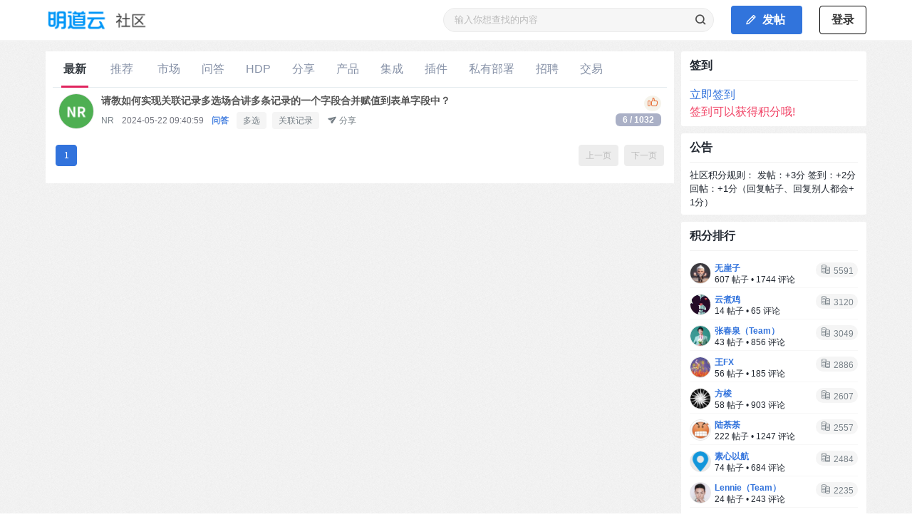

--- FILE ---
content_type: text/html; charset=utf-8
request_url: https://bbs.mingdao.net/topics/tag/183
body_size: 7759
content:
<!doctype html>
<html data-n-head-ssr lang="zh-cmn-Hans" data-n-head="%7B%22lang%22:%7B%22ssr%22:%22zh-cmn-Hans%22%7D%7D">

<head >
  <title>多选 - 话题 | 明道云社区</title><meta data-n-head="ssr" charset="utf-8"><meta data-n-head="ssr" name="viewport" content="width=device-width, initial-scale=1, maximum-scale=1, minimum-scale=1, user-scalable=no, minimal-ui"><meta data-n-head="ssr" name="window-target" content="_top"><meta data-n-head="ssr" data-hid="description" name="description" content="探索与分享企业数字化实践"><meta data-n-head="ssr" data-hid="keywords" name="keywords" content="零代码,低代码,APaaS,快速开发工具"><link data-n-head="ssr" rel="icon" type="image/x-icon" href="/favicon.ico"><link data-n-head="ssr" rel="apple-touch-icon" type="image/x-icon" href="/apple-touch-icon.png"><link data-n-head="ssr" rel="alternate" type="application/atom+xml" title="最新文章" href="/atom.xml"><link data-n-head="ssr" rel="alternate" type="application/atom+xml" title="最新话题" href="/topic_atom.xml"><link data-n-head="ssr" rel="alternate" type="application/atom+xml" title="最新开源项目" href="/project_atom.xml"><link data-n-head="ssr" rel="stylesheet" href="/styles/bulma.min.css"><link data-n-head="ssr" rel="stylesheet" href="/styles/iconfont/iconfont.css"><link rel="preload" href="/_nuxt/1bfef75.js" as="script"><link rel="preload" href="/_nuxt/9c14c14.js" as="script"><link rel="preload" href="/_nuxt/css/c491cd9.css" as="style"><link rel="preload" href="/_nuxt/f210090.js" as="script"><link rel="preload" href="/_nuxt/css/2a1297b.css" as="style"><link rel="preload" href="/_nuxt/32de453.js" as="script"><link rel="preload" href="/_nuxt/css/84c978e.css" as="style"><link rel="preload" href="/_nuxt/9404698.js" as="script"><link rel="preload" href="/_nuxt/393f25b.js" as="script"><link rel="preload" href="/_nuxt/css/be49a92.css" as="style"><link rel="preload" href="/_nuxt/5e6be01.js" as="script"><link rel="stylesheet" href="/_nuxt/css/c491cd9.css"><link rel="stylesheet" href="/_nuxt/css/2a1297b.css"><link rel="stylesheet" href="/_nuxt/css/84c978e.css"><link rel="stylesheet" href="/_nuxt/css/be49a92.css">
</head>

<body >
  <div data-server-rendered="true" id="__nuxt"><!----><div id="__layout"><div><nav role="navigation" aria-label="main navigation" class="navbar has-shadow" data-v-11304194><div class="container" data-v-11304194><div class="navbar-brand" data-v-11304194><a href="/" class="navbar-item" style="padding-top: 0px; padding-bottom: 0px" data-v-11304194><img alt="明道云社区" src="/_nuxt/img/logo.8562fec.png" style="max-height: 44px" data-v-11304194></a> <a data-target="navbarBasic" class="navbar-burger burger" data-v-11304194><span aria-hidden="true" data-v-11304194></span> <span aria-hidden="true" data-v-11304194></span> <span aria-hidden="true" data-v-11304194></span></a></div> <div class="navbar-menu" data-v-11304194><div class="navbar-start" data-v-11304194></div> <div class="navbar-end" data-v-11304194><div class="navbar-item" data-v-11304194><div class="searchFormDiv" data-v-b899163c data-v-11304194><div class="search-input" data-v-b899163c><input name="q" type="text" maxlength="30" placeholder="输入你想查找的内容" autocomplete="off" value="" class="input" data-v-b899163c> <span data-v-b899163c><i class="iconfont icon-search" data-v-b899163c></i></span></div> <div class="histories" data-v-b899163c><ul data-v-b899163c></ul></div></div></div> <div class="navbar-item dropdown is-hoverable is-right" data-v-11304194><a href="/topic/create" title="发表话题" class="button is-success publish" data-v-11304194><span class="icon" data-v-11304194><i class="iconfont icon-edit1" data-v-11304194></i></span> <span data-v-11304194>发帖</span></a></div> <!----> <div class="navbar-item" data-v-11304194><div class="buttons" data-v-11304194><a href="/user/signin" class="button login-btn" data-v-11304194>登录</a></div></div></div></div></div></nav> <section class="main" data-v-02d24d5c><div class="container main-container is-white left-main" data-v-02d24d5c><div class="left-container" data-v-02d24d5c><div class="topics-nav" data-v-22456f52 data-v-02d24d5c><ul class="topics-nav-list" data-v-22456f52><li class="topics-nav-item active" data-v-22456f52><a href="/topics/node/newest" data-v-22456f52>最新</a></li> <li class="topics-nav-item" data-v-22456f52><a href="/topics/node/recommend" data-v-22456f52>推荐</a></li> <li class="topics-nav-item" data-v-22456f52><a href="/topics/node/10" data-v-22456f52>市场</a></li><li class="topics-nav-item" data-v-22456f52><a href="/topics/node/2" data-v-22456f52>问答</a></li><li class="topics-nav-item" data-v-22456f52><a href="/topics/node/12" data-v-22456f52>HDP</a></li><li class="topics-nav-item" data-v-22456f52><a href="/topics/node/3" data-v-22456f52>分享</a></li><li class="topics-nav-item" data-v-22456f52><a href="/topics/node/5" data-v-22456f52>产品</a></li><li class="topics-nav-item" data-v-22456f52><a href="/topics/node/1" data-v-22456f52>集成</a></li><li class="topics-nav-item" data-v-22456f52><a href="/topics/node/8" data-v-22456f52>插件</a></li><li class="topics-nav-item" data-v-22456f52><a href="/topics/node/6" data-v-22456f52>私有部署</a></li><li class="topics-nav-item" data-v-22456f52><a href="/topics/node/7" data-v-22456f52>招聘</a></li><li class="topics-nav-item" data-v-22456f52><a href="/topics/node/11" data-v-22456f52>交易</a></li></ul></div> <ul class="topic-list topic-wrap" data-v-b85161da data-v-02d24d5c><li class="topic-item" data-v-b85161da><article itemscope="itemscope" itemtype="http://schema.org/BlogPosting" data-v-b85161da><div class="topic-header" data-v-b85161da><div class="topic-header-left" data-v-b85161da><a href="/user/2982" title="NR" data-v-b85161da><img src="https://mdbbs.oss-accelerate.aliyuncs.com/images/2024/05/21/1cf138618b81bd5d933fcc7939d6af99.png!avatar" class="avatar" data-v-b85161da></a></div> <div class="topic-header-center" data-v-b85161da><h1 itemprop="headline" class="topic-title" data-v-b85161da><a href="/topic/5370" title="请教如何实现关联记录多选场合讲多条记录的一个字段合并赋值到表单字段中？" data-v-b85161da>请教如何实现关联记录多选场合讲多条记录的一个字段合并赋值到表单字段中？</a></h1> <div class="topic-meta" data-v-b85161da><span itemprop="author" itemscope="itemscope" itemtype="http://schema.org/Person" class="meta-item" data-v-b85161da><a href="/user/2982" itemprop="name" data-v-b85161da>NR</a></span> <span class="meta-item" data-v-b85161da><time datetime="2024-05-22T17:40:59" itemprop="datePublished" data-v-b85161da>2024-05-22 17:40:59</time></span> <span class="meta-item" data-v-b85161da><a href="/topics/node/2" class="node" data-v-b85161da>问答</a></span> <span class="meta-item tag" data-v-b85161da><a href="/topics/tag/183" data-v-b85161da>多选</a></span><span class="meta-item tag" data-v-b85161da><a href="/topics/tag/67" data-v-b85161da>关联记录</a></span> <span class="meta-item share" data-v-b85161da><span data-v-b85161da><div role="tooltip" id="el-popover-1098" aria-hidden="true" class="el-popover el-popper share-popper" style="width:undefinedpx;display:none;"><!----><div><ul><li class="share-link"><svg color="#9FADC7" fill="currentColor" viewBox="0 0 24 24" width="20" height="20" style="margin-left:-2px;margin-right:6px;"><path d="M13.414 4.222a4.5 4.5 0 1 1 6.364 6.364l-3.005 3.005a.5.5 0 0 1-.707 0l-.707-.707a.5.5 0 0 1 0-.707l3.005-3.005a2.5 2.5 0 1 0-3.536-3.536l-3.005 3.005a.5.5 0 0 1-.707 0l-.707-.707a.5.5 0 0 1 0-.707l3.005-3.005zm-6.187 6.187a.5.5 0 0 1 .638-.058l.07.058.706.707a.5.5 0 0 1 .058.638l-.058.07-3.005 3.004a2.5 2.5 0 0 0 3.405 3.658l.13-.122 3.006-3.005a.5.5 0 0 1 .638-.058l.069.058.707.707a.5.5 0 0 1 .058.638l-.058.069-3.005 3.005a4.5 4.5 0 0 1-6.524-6.196l.16-.168 3.005-3.005zm8.132-3.182a.25.25 0 0 1 .353 0l1.061 1.06a.25.25 0 0 1 0 .354l-8.132 8.132a.25.25 0 0 1-.353 0l-1.061-1.06a.25.25 0 0 1 0-.354l8.132-8.132z"></path></svg> <span>复制链接</span></li> <li class="share-link"><ShareNetwork network="weibo" url="https://bbs.mingdao.net/topic/5370" title="请教如何实现关联记录多选场合讲多条记录的一个字段合并赋值到表单字段中？"><svg fill="currentColor" viewBox="0 0 24 24" width="17" height="17" style="margin-right:7px;"><path fill="#FB6622" d="M15.518 3.06c8.834-.854 7.395 7.732 7.394 7.731-.625 1.439-1.673.309-1.673.309.596-7.519-5.692-6.329-5.692-6.329-.898-1.067-.029-1.711-.029-1.711zm4.131 6.985c-.661 1.01-1.377.126-1.376.126.205-3.179-2.396-2.598-2.396-2.598-.719-.765-.091-1.346-.091-1.346 4.882-.551 3.863 3.818 3.863 3.818zM5.317 7.519s4.615-3.86 6.443-1.328c0 0 .662 1.08-.111 2.797.003-.003 3.723-1.96 5.408.159 0 0 .848 1.095-.191 2.649 0 0 2.918-.099 2.918 2.715 0 2.811-4.104 6.44-9.315 6.44-5.214 0-8.026-2.092-8.596-3.102 0 0-3.475-4.495 3.444-10.33zm10.448 7.792s.232-4.411-5.71-4.207c-6.652.231-6.579 4.654-6.579 4.654.021.39.097 3.713 5.842 3.713 5.98 0 6.447-4.16 6.447-4.16zm-9.882.86s-.059-3.632 3.804-3.561c3.412.06 3.206 3.165 3.206 3.165s-.026 2.979-3.684 2.979c-3.288 0-3.326-2.583-3.326-2.583zm2.528 1.037c.672 0 1.212-.447 1.212-.998 0-.551-.543-.998-1.212-.998-.672 0-1.215.447-1.215.998 0 .551.546.998 1.215.998z" fill-rule="evenodd"></path></svg> <span>新浪微博</span></ShareNetwork></li> <li class="share-weixin-title"><svg color="#60C84D" fill="currentColor" viewBox="0 0 24 24" width="17" height="17" style="margin-right:7px;"><path d="M2.224 21.667s4.24-1.825 4.788-2.056C15.029 23.141 22 17.714 22 11.898 22 6.984 17.523 3 12 3S2 6.984 2 11.898c0 1.86.64 3.585 1.737 5.013-.274.833-1.513 4.756-1.513 4.756zm5.943-9.707c.69 0 1.25-.569 1.25-1.271a1.26 1.26 0 0 0-1.25-1.271c-.69 0-1.25.569-1.25 1.27 0 .703.56 1.272 1.25 1.272zm7.583 0c.69 0 1.25-.569 1.25-1.271a1.26 1.26 0 0 0-1.25-1.271c-.69 0-1.25.569-1.25 1.27 0 .703.56 1.272 1.25 1.272z" fill-rule="evenodd"></path></svg> <span>微信扫一扫</span></li> <li class="share-weixin-image"><!----></li></ul></div> </div><span class="share-btn"><svg fill="currentColor" viewBox="0 -4 24 24" width="1.2em" height="1.2em"><path d="M2.931 7.89c-1.067.24-1.275 1.669-.318 2.207l5.277 2.908 8.168-4.776c.25-.127.477.198.273.39L9.05 14.66l.927 5.953c.18 1.084 1.593 1.376 2.182.456l9.644-15.242c.584-.892-.212-2.029-1.234-1.796L2.93 7.89z" fill-rule="evenodd"></path></svg> <span>分享</span></span></span></span></div></div> <div class="topic-header-right" data-v-b85161da><div class="like" data-v-b85161da><span class="like-btn" data-v-b85161da><i class="iconfont icon-like" data-v-b85161da></i></span> <!----></div> <span class="count" data-v-b85161da>6 / 1032</span></div></div></article></li></ul> <nav role="navigation" aria-label="pagination" class="pagination is-small" data-v-3e19a658 data-v-02d24d5c><a disabled="disabled" class="pagination-previous" data-v-3e19a658>上一页</a> <a disabled="disabled" class="pagination-previous" data-v-3e19a658>下一页</a> <ul class="pagination-list" data-v-3e19a658><li data-v-3e19a658><a href="javascript:void(0)" class="pagination-link is-current" data-v-3e19a658>1</a></li></ul></nav></div> <div class="right-container" data-v-02d24d5c><div class="widget" data-v-2093a7c4 data-v-02d24d5c><div class="widget-header" data-v-2093a7c4>签到</div> <div class="widget-content checkin" data-v-2093a7c4><div data-v-2093a7c4><a data-v-2093a7c4>立即签到</a> <div style="color: #f14668" data-v-2093a7c4>签到可以获得积分哦!</div></div></div></div> <div class="widget" data-v-026021d6 data-v-02d24d5c><div class="widget-header" data-v-026021d6>公告</div> <div class="widget-content content notice-content" data-v-026021d6><p data-v-026021d6>社区积分规则：
发帖：+3分
签到：+2分
回帖：+1分（回复帖子、回复别人都会+1分）</p></div></div> <!----> <div class="widget" data-v-9ba73224 data-v-02d24d5c><div class="widget-header" data-v-9ba73224><span class="widget-title" data-v-9ba73224>积分排行</span></div> <div class="widget-content" data-v-9ba73224><ul class="score-rank" data-v-9ba73224><li data-v-9ba73224><a href="/user/1937" class="score-user-avatar" data-v-9ba73224><img src="https://mdbbs.oss-accelerate.aliyuncs.com/images/2024/02/25/e099a039fbfb1786b19c0ba678d093d1.png!avatar" class="avatar size-30" data-v-9ba73224></a> <div class="score-user-info" data-v-9ba73224><a href="/user/1937" data-v-9ba73224>无崖子</a> <p data-v-9ba73224>607 帖子 • 1744 评论</p></div> <div class="score-rank-info" data-v-9ba73224><span class="score-user-score" data-v-9ba73224><i class="iconfont icon-score" data-v-9ba73224></i><span data-v-9ba73224>5591</span></span></div></li><li data-v-9ba73224><a href="/user/55" class="score-user-avatar" data-v-9ba73224><img src="https://mdbbs.oss-accelerate.aliyuncs.com/images/2020/11/16/b7c4be33918d056e1e05e29a72e090ca.jpg!avatar" class="avatar size-30" data-v-9ba73224></a> <div class="score-user-info" data-v-9ba73224><a href="/user/55" data-v-9ba73224>云煮鸡</a> <p data-v-9ba73224>14 帖子 • 65 评论</p></div> <div class="score-rank-info" data-v-9ba73224><span class="score-user-score" data-v-9ba73224><i class="iconfont icon-score" data-v-9ba73224></i><span data-v-9ba73224>3120</span></span></div></li><li data-v-9ba73224><a href="/user/264" class="score-user-avatar" data-v-9ba73224><img src="https://mdbbs.oss-accelerate.aliyuncs.com/images/2021/02/07/f7798e671ef6b6efe391dfddff1be8b7!avatar" class="avatar size-30" data-v-9ba73224></a> <div class="score-user-info" data-v-9ba73224><a href="/user/264" data-v-9ba73224>张春泉（Team）</a> <p data-v-9ba73224>43 帖子 • 856 评论</p></div> <div class="score-rank-info" data-v-9ba73224><span class="score-user-score" data-v-9ba73224><i class="iconfont icon-score" data-v-9ba73224></i><span data-v-9ba73224>3049</span></span></div></li><li data-v-9ba73224><a href="/user/79" class="score-user-avatar" data-v-9ba73224><img src="https://mdbbs.oss-accelerate.aliyuncs.com/images/2021/09/16/16914a8be9cda335100b1ad1ecde5347!avatar" class="avatar size-30" data-v-9ba73224></a> <div class="score-user-info" data-v-9ba73224><a href="/user/79" data-v-9ba73224>王FX</a> <p data-v-9ba73224>56 帖子 • 185 评论</p></div> <div class="score-rank-info" data-v-9ba73224><span class="score-user-score" data-v-9ba73224><i class="iconfont icon-score" data-v-9ba73224></i><span data-v-9ba73224>2886</span></span></div></li><li data-v-9ba73224><a href="/user/1113" class="score-user-avatar" data-v-9ba73224><img src="https://mdbbs.oss-accelerate.aliyuncs.com/images/2022/03/04/cac979fe60b4d0ca251f4752bfdc557f.jfif!avatar" class="avatar size-30" data-v-9ba73224></a> <div class="score-user-info" data-v-9ba73224><a href="/user/1113" data-v-9ba73224>方棱</a> <p data-v-9ba73224>58 帖子 • 903 评论</p></div> <div class="score-rank-info" data-v-9ba73224><span class="score-user-score" data-v-9ba73224><i class="iconfont icon-score" data-v-9ba73224></i><span data-v-9ba73224>2607</span></span></div></li><li data-v-9ba73224><a href="/user/1179" class="score-user-avatar" data-v-9ba73224><img src="https://mdbbs.oss-accelerate.aliyuncs.com/images/2026/01/15/91663b30332a8d7193a8f2dae3512e67.png!avatar" class="avatar size-30" data-v-9ba73224></a> <div class="score-user-info" data-v-9ba73224><a href="/user/1179" data-v-9ba73224>陆荼荼</a> <p data-v-9ba73224>222 帖子 • 1247 评论</p></div> <div class="score-rank-info" data-v-9ba73224><span class="score-user-score" data-v-9ba73224><i class="iconfont icon-score" data-v-9ba73224></i><span data-v-9ba73224>2557</span></span></div></li><li data-v-9ba73224><a href="/user/590" class="score-user-avatar" data-v-9ba73224><img src="https://mdbbs.oss-accelerate.aliyuncs.com/images/2025/02/03/8e98a074039b7956e097e0c7490a082b.png!avatar" class="avatar size-30" data-v-9ba73224></a> <div class="score-user-info" data-v-9ba73224><a href="/user/590" data-v-9ba73224>素心以航</a> <p data-v-9ba73224>74 帖子 • 684 评论</p></div> <div class="score-rank-info" data-v-9ba73224><span class="score-user-score" data-v-9ba73224><i class="iconfont icon-score" data-v-9ba73224></i><span data-v-9ba73224>2484</span></span></div></li><li data-v-9ba73224><a href="/user/61" class="score-user-avatar" data-v-9ba73224><img src="https://mdbbs.oss-accelerate.aliyuncs.com/images/2020/11/16/a2c0aa47611c386385ef93c02b211596.jpg!avatar" class="avatar size-30" data-v-9ba73224></a> <div class="score-user-info" data-v-9ba73224><a href="/user/61" data-v-9ba73224>Lennie（Team）</a> <p data-v-9ba73224>24 帖子 • 243 评论</p></div> <div class="score-rank-info" data-v-9ba73224><span class="score-user-score" data-v-9ba73224><i class="iconfont icon-score" data-v-9ba73224></i><span data-v-9ba73224>2235</span></span></div></li><li data-v-9ba73224><a href="/user/334" class="score-user-avatar" data-v-9ba73224><img src="https://mdbbs.oss-accelerate.aliyuncs.com/images/2021/03/13/5253bf75d97e3d6ce6d779af2a935262!avatar" class="avatar size-30" data-v-9ba73224></a> <div class="score-user-info" data-v-9ba73224><a href="/user/334" data-v-9ba73224>Alvin.Zhang</a> <p data-v-9ba73224>128 帖子 • 1055 评论</p></div> <div class="score-rank-info" data-v-9ba73224><span class="score-user-score" data-v-9ba73224><i class="iconfont icon-score" data-v-9ba73224></i><span data-v-9ba73224>1955</span></span></div></li><li data-v-9ba73224><a href="/user/62" class="score-user-avatar" data-v-9ba73224><img src="https://mdbbs.oss-accelerate.aliyuncs.com/images/2020/11/24/db319aa4c08d052743891cc08d4b1af6.jpg!avatar" class="avatar size-30" data-v-9ba73224></a> <div class="score-user-info" data-v-9ba73224><a href="/user/62" data-v-9ba73224>李恩涛（Team）</a> <p data-v-9ba73224>17 帖子 • 1776 评论</p></div> <div class="score-rank-info" data-v-9ba73224><span class="score-user-score" data-v-9ba73224><i class="iconfont icon-score" data-v-9ba73224></i><span data-v-9ba73224>1831</span></span></div></li></ul></div></div> <div class="widget" data-v-2f6e0bfc data-v-02d24d5c><div class="widget-header" data-v-2f6e0bfc><span data-v-2f6e0bfc>友情链接</span> <span class="slot" data-v-2f6e0bfc><a href="/links" data-v-2f6e0bfc>查看更多&gt;&gt;</a></span></div> <div class="widget-content" data-v-2f6e0bfc><ul class="links" data-v-2f6e0bfc><li class="link" data-v-2f6e0bfc><div class="link-logo" data-v-2f6e0bfc><img src="https://p1.mingdaoyun.cn/fe288386-3d26-4eab-b5d2-51eeab82a7f9/a1d4e15f-b4a9-4ebb-8826-3c4d36939479/675277c31a1b12d910841a18/20241206/4AaBfieY9L7KdS5H6Rfeet5XeLdY27e0dl9L6Ha63N7rdRc4728QeR5bcu7m8uag.png" data-v-2f6e0bfc> <!----></div> <div class="link-content" data-v-2f6e0bfc><a href="https://www.mingdao.com/?s=nocode_bbs" title="明道云官网" target="_blank" class="link-title" data-v-2f6e0bfc>明道云官网</a> <p class="link-summary" data-v-2f6e0bfc>
            
          </p></div></li><li class="link" data-v-2f6e0bfc><div class="link-logo" data-v-2f6e0bfc><img src="https://p1.mingdaoyun.cn/fe288386-3d26-4eab-b5d2-51eeab82a7f9/a1d4e15f-b4a9-4ebb-8826-3c4d36939479/675277c31a1b12d910841a18/20241206/8dccfp693J7n3Rcx9qavddf88sb9bl9tf88Ta4aD900q13br4sc51Q0q7p950m3Y.png" data-v-2f6e0bfc> <!----></div> <div class="link-content" data-v-2f6e0bfc><a href="http://blog.mingdao.com" title="明道云博客" target="_blank" class="link-title" data-v-2f6e0bfc>明道云博客</a> <p class="link-summary" data-v-2f6e0bfc>
            
          </p></div></li><li class="link" data-v-2f6e0bfc><div class="link-logo" data-v-2f6e0bfc><img src="https://p1.mingdaoyun.cn/fe288386-3d26-4eab-b5d2-51eeab82a7f9/a1d4e15f-b4a9-4ebb-8826-3c4d36939479/675277c31a1b12d910841a18/20241206/5P9rfz9pfE7s0Ubn66cn5P0w2o5z8d0D5ae70saT4y3CcOcn8ddo6W6R7te9ckcx.png" data-v-2f6e0bfc> <!----></div> <div class="link-content" data-v-2f6e0bfc><a href="https://learn.mingdao.net" title="学习视频" target="_blank" class="link-title" data-v-2f6e0bfc>学习视频</a> <p class="link-summary" data-v-2f6e0bfc>
            
          </p></div></li><li class="link" data-v-2f6e0bfc><div class="link-logo" data-v-2f6e0bfc><img src="https://p1.mingdaoyun.cn/fe288386-3d26-4eab-b5d2-51eeab82a7f9/a1d4e15f-b4a9-4ebb-8826-3c4d36939479/675277c31a1b12d910841a18/20241206/222xci9S426o7w6y4E9LbydHc0aK1N5u6T4veG1n7q1h1PbP8ceLfN2m4JcV1qcU.png" data-v-2f6e0bfc> <!----></div> <div class="link-content" data-v-2f6e0bfc><a href="https://help.mingdao.com" title="帮助中心" target="_blank" class="link-title" data-v-2f6e0bfc>帮助中心</a> <p class="link-summary" data-v-2f6e0bfc>
            
          </p></div></li><li class="link" data-v-2f6e0bfc><div class="link-logo" data-v-2f6e0bfc><img src="https://p1.mingdaoyun.cn/fe288386-3d26-4eab-b5d2-51eeab82a7f9/a1d4e15f-b4a9-4ebb-8826-3c4d36939479/675277c31a1b12d910841a18/20241206/3u8ubn62b4740cbQ8GdTdZ7P7l7R9E40eB6D3t796H437HbDft3g6j2x2h8e9P7D.png" data-v-2f6e0bfc> <!----></div> <div class="link-content" data-v-2f6e0bfc><a href="https://www.mingdao.com/affiliate" title="HAP大使" target="_blank" class="link-title" data-v-2f6e0bfc>HAP大使</a> <p class="link-summary" data-v-2f6e0bfc>
            赚取高额佣金
          </p></div></li><li class="link" data-v-2f6e0bfc><div class="link-logo" data-v-2f6e0bfc><img src="https://p1.mingdaoyun.cn/fe288386-3d26-4eab-b5d2-51eeab82a7f9/a1d4e15f-b4a9-4ebb-8826-3c4d36939479/675277c31a1b12d910841a18/20241206/cZ6Efg1w60ew4V1E8l92bYfieSbI7u8rb45E6F752H186tcKaj9GbA9v5O064m7y.png" data-v-2f6e0bfc> <!----></div> <div class="link-content" data-v-2f6e0bfc><a href="https://market.mingdao.com/" title="明道云市场" target="_blank" class="link-title" data-v-2f6e0bfc>明道云市场</a> <p class="link-summary" data-v-2f6e0bfc>
            买了就能用
          </p></div></li><li class="link" data-v-2f6e0bfc><div class="link-logo" data-v-2f6e0bfc><img src="https://p1.mingdaoyun.cn/fe288386-3d26-4eab-b5d2-51eeab82a7f9/a1d4e15f-b4a9-4ebb-8826-3c4d36939479/675277c31a1b12d910841a18/20241212/e1dO488e3HeQ32bV0kawbA6W2X9H307nf25ncG8P7h40fU78bE8e2y4x0n1x6cbG.png" data-v-2f6e0bfc> <!----></div> <div class="link-content" data-v-2f6e0bfc><a href="https://www.nocoly.com" title="Nocoly" target="_blank" class="link-title" data-v-2f6e0bfc>Nocoly</a> <p class="link-summary" data-v-2f6e0bfc>
            明道云HAP的海外版
          </p></div></li><li class="link" data-v-2f6e0bfc><div class="link-logo" data-v-2f6e0bfc><img src="https://p1.mingdaoyun.cn/fe288386-3d26-4eab-b5d2-51eeab82a7f9/a1d4e15f-b4a9-4ebb-8826-3c4d36939479/675277c31a1b12d910841a18/20251121/et0l9eaudPc16Teo5RcQbVbn5q4VcF3d8saKcyee6K9Bdk96bN7YfJ0N3T6mcFcu.png" data-v-2f6e0bfc> <!----></div> <div class="link-content" data-v-2f6e0bfc><a href="https://www.theportal.cn/mduc" title="工单入口" target="_blank" class="link-title" data-v-2f6e0bfc>工单入口</a> <p class="link-summary" data-v-2f6e0bfc>
            可提交产品类问题
          </p></div></li></ul></div></div></div></div></section> <div data-v-5aa92616><footer class="footer" data-v-5aa92616><div class="container content" data-v-5aa92616></div></footer></div></div></div></div><script>window.__NUXT__=(function(a,b,c,d,e,f,g,h,i,j,k,l,m,n,o,p,q,r,s,t,u){return {layout:"default",data:[{tag:{tagId:j,tagName:k},nodes:[{nodeId:10,name:"市场",description:a},{nodeId:c,name:l,description:m},{nodeId:12,name:"HDP",description:"明道云HDP（Hyper Data Platform） 是面向多系统、多数据库、多团队场景的企业级数据集成平台，提供统一的数据接入、同步与处理能力。"},{nodeId:h,name:"分享",description:a},{nodeId:n,name:"产品",description:a},{nodeId:b,name:"集成",description:a},{nodeId:o,name:"插件",description:"讨论明道云插件相关的内容"},{nodeId:i,name:"私有部署",description:a},{nodeId:p,name:"招聘",description:a},{nodeId:11,name:"交易",description:a}],topicsPage:{page:{page:b,limit:20,total:b},results:[{topicId:5370,user:{id:2982,nickname:"NR",avatar:"https:\u002F\u002Fmdbbs.oss-accelerate.aliyuncs.com\u002Fimages\u002F2024\u002F05\u002F21\u002F1cf138618b81bd5d933fcc7939d6af99.png",smallAvatar:"https:\u002F\u002Fmdbbs.oss-accelerate.aliyuncs.com\u002Fimages\u002F2024\u002F05\u002F21\u002F1cf138618b81bd5d933fcc7939d6af99.png!avatar",topicCount:9,commentCount:31,score:q,description:a,createTime:1716302839271},node:{nodeId:c,name:l,description:m},tags:[{tagId:j,tagName:k},{tagId:67,tagName:"关联记录"}],title:"请教如何实现关联记录多选场合讲多条记录的一个字段合并赋值到表单字段中？",lastCommentTime:1716370859075,viewCount:1032,commentCount:i,likeCount:e,liked:f,status:e,createTime:1716362663158}]},scoreRank:[{id:1937,nickname:"无崖子",avatar:"https:\u002F\u002Fmdbbs.oss-accelerate.aliyuncs.com\u002Fimages\u002F2024\u002F02\u002F25\u002Fe099a039fbfb1786b19c0ba678d093d1.png",smallAvatar:"https:\u002F\u002Fmdbbs.oss-accelerate.aliyuncs.com\u002Fimages\u002F2024\u002F02\u002F25\u002Fe099a039fbfb1786b19c0ba678d093d1.png!avatar",topicCount:607,commentCount:1744,score:5591,description:"无崖山上无崖子",createTime:1681176139265},{id:55,nickname:"云煮鸡",avatar:"https:\u002F\u002Fmdbbs.oss-accelerate.aliyuncs.com\u002Fimages\u002F2020\u002F11\u002F16\u002Fb7c4be33918d056e1e05e29a72e090ca.jpg",smallAvatar:"https:\u002F\u002Fmdbbs.oss-accelerate.aliyuncs.com\u002Fimages\u002F2020\u002F11\u002F16\u002Fb7c4be33918d056e1e05e29a72e090ca.jpg!avatar",topicCount:14,commentCount:65,score:3120,description:"https:\u002F\u002Fecloud.10086.cn\u002Fhome\u002F",createTime:1605509353853},{id:264,nickname:"张春泉（Team）",avatar:"https:\u002F\u002Fmdbbs.oss-accelerate.aliyuncs.com\u002Fimages\u002F2021\u002F02\u002F07\u002Ff7798e671ef6b6efe391dfddff1be8b7",smallAvatar:"https:\u002F\u002Fmdbbs.oss-accelerate.aliyuncs.com\u002Fimages\u002F2021\u002F02\u002F07\u002Ff7798e671ef6b6efe391dfddff1be8b7!avatar",topicCount:43,commentCount:856,score:3049,description:a,createTime:1612709481676},{id:79,nickname:"王FX",avatar:"https:\u002F\u002Fmdbbs.oss-accelerate.aliyuncs.com\u002Fimages\u002F2021\u002F09\u002F16\u002F16914a8be9cda335100b1ad1ecde5347",smallAvatar:"https:\u002F\u002Fmdbbs.oss-accelerate.aliyuncs.com\u002Fimages\u002F2021\u002F09\u002F16\u002F16914a8be9cda335100b1ad1ecde5347!avatar",topicCount:56,commentCount:185,score:2886,description:g,createTime:1605708218796},{id:1113,nickname:"方棱",avatar:"https:\u002F\u002Fmdbbs.oss-accelerate.aliyuncs.com\u002Fimages\u002F2022\u002F03\u002F04\u002Fcac979fe60b4d0ca251f4752bfdc557f.jfif",smallAvatar:"https:\u002F\u002Fmdbbs.oss-accelerate.aliyuncs.com\u002Fimages\u002F2022\u002F03\u002F04\u002Fcac979fe60b4d0ca251f4752bfdc557f.jfif!avatar",topicCount:q,commentCount:903,score:2607,description:"WX=faallan；EM=4443280@qq.com",createTime:1646387859447},{id:1179,nickname:"陆荼荼",avatar:"https:\u002F\u002Fmdbbs.oss-accelerate.aliyuncs.com\u002Fimages\u002F2026\u002F01\u002F15\u002F91663b30332a8d7193a8f2dae3512e67.png",smallAvatar:"https:\u002F\u002Fmdbbs.oss-accelerate.aliyuncs.com\u002Fimages\u002F2026\u002F01\u002F15\u002F91663b30332a8d7193a8f2dae3512e67.png!avatar",topicCount:222,commentCount:1247,score:2557,description:"那谁来哄男孩子呢？",createTime:1648774039056},{id:590,nickname:"素心以航",avatar:"https:\u002F\u002Fmdbbs.oss-accelerate.aliyuncs.com\u002Fimages\u002F2025\u002F02\u002F03\u002F8e98a074039b7956e097e0c7490a082b.png",smallAvatar:"https:\u002F\u002Fmdbbs.oss-accelerate.aliyuncs.com\u002Fimages\u002F2025\u002F02\u002F03\u002F8e98a074039b7956e097e0c7490a082b.png!avatar",topicCount:74,commentCount:684,score:2484,description:g,createTime:1625585688573},{id:61,nickname:"Lennie（Team）",avatar:"https:\u002F\u002Fmdbbs.oss-accelerate.aliyuncs.com\u002Fimages\u002F2020\u002F11\u002F16\u002Fa2c0aa47611c386385ef93c02b211596.jpg",smallAvatar:"https:\u002F\u002Fmdbbs.oss-accelerate.aliyuncs.com\u002Fimages\u002F2020\u002F11\u002F16\u002Fa2c0aa47611c386385ef93c02b211596.jpg!avatar",topicCount:24,commentCount:243,score:2235,description:r,createTime:1605510285186},{id:334,nickname:"Alvin.Zhang",avatar:"https:\u002F\u002Fmdbbs.oss-accelerate.aliyuncs.com\u002Fimages\u002F2021\u002F03\u002F13\u002F5253bf75d97e3d6ce6d779af2a935262",smallAvatar:"https:\u002F\u002Fmdbbs.oss-accelerate.aliyuncs.com\u002Fimages\u002F2021\u002F03\u002F13\u002F5253bf75d97e3d6ce6d779af2a935262!avatar",topicCount:128,commentCount:1055,score:1955,description:g,createTime:1615601319627},{id:62,nickname:"李恩涛（Team）",avatar:"https:\u002F\u002Fmdbbs.oss-accelerate.aliyuncs.com\u002Fimages\u002F2020\u002F11\u002F24\u002Fdb319aa4c08d052743891cc08d4b1af6.jpg",smallAvatar:"https:\u002F\u002Fmdbbs.oss-accelerate.aliyuncs.com\u002Fimages\u002F2020\u002F11\u002F24\u002Fdb319aa4c08d052743891cc08d4b1af6.jpg!avatar",topicCount:17,commentCount:1776,score:1831,description:g,createTime:1605510567497}],links:[{createTime:1604992608780,linkId:b,logo:"https:\u002F\u002Fp1.mingdaoyun.cn\u002Ffe288386-3d26-4eab-b5d2-51eeab82a7f9\u002Fa1d4e15f-b4a9-4ebb-8826-3c4d36939479\u002F675277c31a1b12d910841a18\u002F20241206\u002F4AaBfieY9L7KdS5H6Rfeet5XeLdY27e0dl9L6Ha63N7rdRc4728QeR5bcu7m8uag.png",summary:a,title:"明道云官网",url:"https:\u002F\u002Fwww.mingdao.com\u002F?s=nocode_bbs"},{createTime:1604992671939,linkId:c,logo:"https:\u002F\u002Fp1.mingdaoyun.cn\u002Ffe288386-3d26-4eab-b5d2-51eeab82a7f9\u002Fa1d4e15f-b4a9-4ebb-8826-3c4d36939479\u002F675277c31a1b12d910841a18\u002F20241206\u002F8dccfp693J7n3Rcx9qavddf88sb9bl9tf88Ta4aD900q13br4sc51Q0q7p950m3Y.png",summary:a,title:"明道云博客",url:"http:\u002F\u002Fblog.mingdao.com"},{createTime:1604992706784,linkId:h,logo:"https:\u002F\u002Fp1.mingdaoyun.cn\u002Ffe288386-3d26-4eab-b5d2-51eeab82a7f9\u002Fa1d4e15f-b4a9-4ebb-8826-3c4d36939479\u002F675277c31a1b12d910841a18\u002F20241206\u002F5P9rfz9pfE7s0Ubn66cn5P0w2o5z8d0D5ae70saT4y3CcOcn8ddo6W6R7te9ckcx.png",summary:a,title:"学习视频",url:"https:\u002F\u002Flearn.mingdao.net"},{createTime:1604992725449,linkId:4,logo:"https:\u002F\u002Fp1.mingdaoyun.cn\u002Ffe288386-3d26-4eab-b5d2-51eeab82a7f9\u002Fa1d4e15f-b4a9-4ebb-8826-3c4d36939479\u002F675277c31a1b12d910841a18\u002F20241206\u002F222xci9S426o7w6y4E9LbydHc0aK1N5u6T4veG1n7q1h1PbP8ceLfN2m4JcV1qcU.png",summary:a,title:"帮助中心",url:"https:\u002F\u002Fhelp.mingdao.com"},{createTime:1711420201417,linkId:n,logo:"https:\u002F\u002Fp1.mingdaoyun.cn\u002Ffe288386-3d26-4eab-b5d2-51eeab82a7f9\u002Fa1d4e15f-b4a9-4ebb-8826-3c4d36939479\u002F675277c31a1b12d910841a18\u002F20241206\u002F3u8ubn62b4740cbQ8GdTdZ7P7l7R9E40eB6D3t796H437HbDft3g6j2x2h8e9P7D.png",summary:"赚取高额佣金",title:"HAP大使",url:"https:\u002F\u002Fwww.mingdao.com\u002Faffiliate"},{createTime:1733457708190,linkId:i,logo:"https:\u002F\u002Fp1.mingdaoyun.cn\u002Ffe288386-3d26-4eab-b5d2-51eeab82a7f9\u002Fa1d4e15f-b4a9-4ebb-8826-3c4d36939479\u002F675277c31a1b12d910841a18\u002F20241206\u002FcZ6Efg1w60ew4V1E8l92bYfieSbI7u8rb45E6F752H186tcKaj9GbA9v5O064m7y.png",summary:"买了就能用",title:"明道云市场",url:"https:\u002F\u002Fmarket.mingdao.com\u002F"},{createTime:1733997103778,linkId:p,logo:"https:\u002F\u002Fp1.mingdaoyun.cn\u002Ffe288386-3d26-4eab-b5d2-51eeab82a7f9\u002Fa1d4e15f-b4a9-4ebb-8826-3c4d36939479\u002F675277c31a1b12d910841a18\u002F20241212\u002Fe1dO488e3HeQ32bV0kawbA6W2X9H307nf25ncG8P7h40fU78bE8e2y4x0n1x6cbG.png",summary:"明道云HAP的海外版",title:"Nocoly",url:"https:\u002F\u002Fwww.nocoly.com"},{createTime:1763696180732,linkId:o,logo:"https:\u002F\u002Fp1.mingdaoyun.cn\u002Ffe288386-3d26-4eab-b5d2-51eeab82a7f9\u002Fa1d4e15f-b4a9-4ebb-8826-3c4d36939479\u002F675277c31a1b12d910841a18\u002F20251121\u002Fet0l9eaudPc16Teo5RcQbVbn5q4VcF3d8saKcyee6K9Bdk96bN7YfJ0N3T6mcFcu.png",summary:"可提交产品类问题",title:"工单入口",url:"https:\u002F\u002Fwww.theportal.cn\u002Fmduc"}],newestTweets:d}],fetch:{},error:d,state:{config:{config:{siteTitle:"明道云社区",siteDescription:"探索与分享企业数字化实践",siteKeywords:[s,"低代码",t,"快速开发工具"],siteNavs:[],siteNotification:"社区积分规则：\n发帖：+3分\n签到：+2分\n回帖：+1分（回复帖子、回复别人都会+1分）",recommendTags:[s,r,t],urlRedirect:f,scoreConfig:{postTopicScore:h,postCommentScore:b,checkInScore:c},defaultNodeId:c,articlePending:f,topicCaptcha:u,userObserveSeconds:120,tokenExpireDays:180}},search:{keyword:a,nodeId:e,timeRange:e,page:b,searchPage:d,loading:f},user:{current:d,userToken:d}},serverRendered:u,routePath:"\u002Ftopics\u002Ftag\u002F183",config:{}}}("",1,2,null,0,false,"这家伙很懒，什么都没留下",3,6,183,"多选","问答","有问必答",5,8,7,58,"明道云","零代码","APaaS",true));</script><script src="/_nuxt/1bfef75.js" defer></script><script src="/_nuxt/9404698.js" defer></script><script src="/_nuxt/393f25b.js" defer></script><script src="/_nuxt/5e6be01.js" defer></script><script src="/_nuxt/9c14c14.js" defer></script><script src="/_nuxt/f210090.js" defer></script><script src="/_nuxt/32de453.js" defer></script>
</body>

</html>


--- FILE ---
content_type: text/css; charset=UTF-8
request_url: https://bbs.mingdao.net/_nuxt/css/2a1297b.css
body_size: 4094
content:
.nuxt-progress{background-color:#ffb90f;height:2px;left:0;opacity:1;position:fixed;right:0;top:0;transition:width .1s,opacity .4s;width:0;z-index:999999}.nuxt-progress.nuxt-progress-notransition{transition:none}.nuxt-progress-failed{background-color:red}body,html{background:url(/_nuxt/img/bg.184c378.gif) repeat;color:#222831;font-family:SF Pro SC,SF Pro Text,SF Pro Icons,PingFang SC,Lantinghei SC,Microsoft Yahei,Hiragino Sans GB,Microsoft Sans Serif,WenQuanYi Micro Hei,sans-serif}.column{padding:3px!important}.main{padding:1rem}.ellipsis{overflow:hidden;text-overflow:ellipsis;white-space:nowrap}@media screen and (max-width:768px){.main{padding:1rem .5rem 0!important}}.main-aside,.main-body{background:#fff;padding:10px}.main-container{display:flex}.main-container.left-main .left-container{width:calc(100% - 270px)}.main-container.left-main .right-container,.main-container.right-main .left-container{max-width:260px;min-width:260px}.main-container.right-main .right-container{width:calc(100% - 270px)}.main-container.size-320.left-main .left-container{width:calc(100% - 330px)}.main-container.size-320.left-main .right-container,.main-container.size-320.right-main .left-container{max-width:320px;min-width:320px}.main-container.size-320.right-main .right-container{width:calc(100% - 330px)}.main-container .main-content{background-color:#fff;margin-bottom:10px;padding:0 10px 10px}.main-container .main-content.no-padding{padding:0}.main-container .main-content .main-content-footer{background:#f9f9f9;border-top:1px solid #eff2f6;margin:0 -10px -10px;padding:5px 15px}.main-container .left-container,.main-container .right-container{box-sizing:border-box;display:block;height:100%;margin:0;padding:0}.main-container.is-white.left-main .left-container,.main-container.is-white.right-main .right-container{background:#fff;padding:0 10px 10px}@media screen and (max-width:768px){.main-container.left-main .left-container{margin-right:0!important;width:100%!important}.main-container.left-main .right-container{display:none}}.main-container.left-main .left-container{transition:width .2s}.main-container.left-main .right-container{margin-left:10px;padding:0}@media screen and (max-width:768px){.main-container.right-main .right-container{margin-left:0!important;width:100%!important}.main-container.right-main .left-container{display:none}}.main-container.right-main .right-container{transition:width .2s}.main-container.right-main .left-container{margin-right:10px;padding:0}.widget{background:#fff;border-radius:calc(.25rem - 1px);margin-top:10px;padding:0 12px}.widget.no-margin,.widget:first-child{margin:0}.widget.no-bg{background:none}.widget>.widget-header{border-bottom:1px solid #f1f1f1;font-size:16px;font-weight:700;padding:8px 0}.widget>.widget-header .slot{float:right;font-size:80%;font-weight:400}.widget>.widget-header .delete{float:right}.widget>.widget-content{padding:8px 0;word-break:break-all}.widget>.widget-footer{border-top:1px dashed #ddd;padding:10px 0}.widget>.widget-footer.is-right{text-align:right}img.avatar,img[lazy=error],img[lazy=loading]{background-color:#e8e8e8}img.avatar{border:1px solid #e8e8e8;border-radius:50%;max-height:50px;max-width:50px;min-height:50px;min-width:50px;-o-object-fit:cover;object-fit:cover;transition:all .5s ease-out .1s}img.avatar.radius-5{border-radius:5px}img.avatar.no-border{border:none}img.avatar:hover{backface-visibility:hidden;transform:matrix(1.04,0,0,1.04,0,0)}img.avatar.size-20{max-height:20px;max-width:20px;min-height:20px;min-width:20px}img.avatar.size-30{max-height:30px;max-width:30px;min-height:30px;min-width:30px}img.avatar.size-40{max-height:40px;max-width:40px;min-height:40px;min-width:40px}img.avatar.size-45{max-height:45px;max-width:45px;min-height:45px;min-width:45px}.footer{background:#fff;padding:20px 0}.footer .hide a{color:#efeaea}.footer .hide a:hover{color:#746f6f}.categories{background:#fff;margin-bottom:10px}.categories .tag a{color:#4a4a4a}.toc{position:relative;width:320px}.toc ul{list-style:disc;margin:0;padding-left:20px}.toc ul li a{background:transparent;color:#000;display:block;font-size:13px;padding:3px 0}.toc ul li a.active{color:#009a61;font-weight:700}.toc>ul:not(li a){list-style:none}.toc .content{height:100%;overflow:auto}.toc .content::-webkit-scrollbar{width:4px}.toc .content::-webkit-scrollbar-thumb{background:rgba(0,0,0,.2);border-radius:10px;box-shadow:inset 0 0 5px rgba(0,0,0,.2)}.toc .content::-webkit-scrollbar-track{background:rgba(0,0,0,.1);border-radius:0;box-shadow:inset 0 0 5px rgba(0,0,0,.2)}@media screen and (max-width:768px){.toc{display:none}}.button.post{width:100%}.loading-animation{color:red;display:inline-block;height:20px;pointer-events:none;position:relative;vertical-align:middle;width:20px}.loading-animation:after,.loading-animation:before{animation:loading-animation 2s ease-in-out infinite;background-color:currentcolor;border-radius:50%;content:"";height:inherit;left:0;opacity:.6;position:absolute;top:0;width:inherit}.loading-animation .loading-animation:after{animation-delay:-1s}@keyframes loading-animation{0%,to{transform:scale(0)}50%{transform:scale(1)}}.breadcrumb.my-breadcrumb{border-bottom:1px dashed #ddd;font-weight:700;margin:0;padding:10px 0}.error{padding:100px 0;text-align:center;vertical-align:center}.error .err-description{margin-top:30px}.error .err-description .err-title{color:#e64c4c;font-size:18px;font-weight:700;line-height:22px}.error .err-description .err-desc{color:#4c9ee6;font-size:16px;font-weight:700;line-height:22px;margin-top:15px}.error .err-report{margin-top:20px}.error .err-report a{font-size:15px;font-weight:700}.redpoint{position:relative}.redpoint:after{border:3px solid red;border-radius:3px;content:" ";margin-right:-8px;position:absolute;right:0;z-index:1000}span.search-highlight{color:#c00}.article-list{margin:0!important}.article-list li{zoom:1;overflow:hidden;padding:8px 0;position:relative}.article-list li:not(:last-child){border-bottom:1px dashed #f2f2f2}.article-item{zoom:1;line-height:24px;overflow:hidden}.article-item .article-title a{color:#17181a;font-size:18px;font-weight:500;line-height:30px;overflow:hidden;text-overflow:ellipsis}.article-item.article-detail .article-header{border-bottom:1px solid #eee;padding:10px 0}.article-item.article-detail .article-title{color:#0f0f0f;font-size:18px;font-weight:400;line-height:30px;overflow:hidden;text-overflow:ellipsis}.article-item .article-summary{-webkit-box-orient:vertical;-webkit-line-clamp:3;color:rgba(0,0,0,.7);display:-webkit-box;font-size:14px;overflow:hidden;padding-top:6px;text-align:justify;text-overflow:ellipsis;word-break:break-all}.article-item .article-meta{display:inline-block;font-size:13px;padding-top:6px}.article-item .article-meta .article-meta-item{color:#8a93a0;padding:0 6px 0 0}.article-item .article-meta .article-meta-item a{color:#3273dc}.article-item .article-meta .article-meta-item a.article-author{font-weight:700;padding:0 3px}.article-item .article-meta .article-meta-item .article-tag a{color:#4a4a4a}.article-item .article-meta .article-meta-item .article-tag:not(:last-child){margin-right:3px}.article-item .article-tool{display:inline-block;line-height:32px;margin-right:5px}.article-item .article-tool>span{margin-left:5px}.article-item .article-tool>span a{color:#7a7a7a;font-size:12px;font-weight:700}.article-item .article-tool>span a:hover{-webkit-text-decoration:underline;text-decoration:underline}.article-item .article-tool>span a i{color:#000;font-size:12px}.article-item .article-content{font-size:15px}.article-item .article-content a.article-share-summary{color:#4a4a4a}.article-item .article-content nav{background-color:#fdfdfd;border:1px solid #f6f6f6;font-size:14px;padding:10px 0}.article-item .article-content nav ul{list-style:disc outside;margin-left:2em;margin-top:0}.article-item .article-footer{background:#fff;padding:10px;word-break:break-all}.article-item .article-footer,.article-item .article-footer a{color:#4a4a4a;font-size:14px}.article-related{margin-top:0!important}.article-related li{padding:5px 0}.article-related li:not(:last-child){border-bottom:1px solid #eee}.article-related .article-related-title{-webkit-line-clamp:2;-webkit-box-orient:vertical;color:rgba(0,0,0,.7);display:-webkit-box;font-size:14px;overflow:hidden;text-overflow:ellipsis;word-break:break-all}.article-related .article-related-title:hover{color:#3273dc}.topic-wrap .topic-header{display:flex}@media screen and (max-width:1024px){.topic-wrap .topic-header .topic-header-right{display:none}}.topic-wrap .topic-header .topic-header-left{height:50px;width:50px}.topic-wrap .topic-header .topic-header-center{margin-left:10px;width:100%}.topic-wrap .topic-header .topic-header-center .topic-title,.topic-wrap .topic-header .topic-header-center .topic-title a{color:#555;font-size:14px;font-weight:700;overflow:hidden}.topic-wrap .topic-header .topic-header-center .topic-meta{color:#70727c;font-size:12px;line-height:24px;margin-top:5px;position:relative}.topic-wrap .topic-header .topic-header-center .topic-meta .meta-item{font-size:12px}.topic-wrap .topic-header .topic-header-center .topic-meta .meta-item:not(:last-child){margin-right:8px}.topic-wrap .topic-header .topic-header-center .topic-meta .meta-item.act{margin-right:5px}.topic-wrap .topic-header .topic-header-center .topic-meta .meta-item.act a{color:#7a7a7a;font-size:12px;font-weight:700}.topic-wrap .topic-header .topic-header-center .topic-meta .meta-item.act a:hover{-webkit-text-decoration:underline;text-decoration:underline}.topic-wrap .topic-header .topic-header-center .topic-meta .meta-item.act a i{color:#000;font-size:12px}.topic-wrap .topic-header .topic-header-center .topic-meta .meta-item .share{padding-top:10px}.topic-wrap .topic-header .topic-header-center .topic-meta .meta-item .tag{height:auto!important}.topic-wrap .topic-header .topic-header-center .topic-meta .meta-item .tag:not(:last-child){margin-right:3px}.topic-wrap .topic-header .topic-header-center .topic-meta .meta-item .node{color:rgba(50,115,220,.871);font-weight:700}.topic-wrap .topic-header .topic-header-center .topic-meta a{color:#778087}.topic-wrap .topic-header .topic-header-right{max-width:100px;min-width:100px;padding-right:8px;text-align:right}.topic-wrap .topic-header .topic-header-right .like{font-size:12px}.topic-wrap .topic-header .topic-header-right .like .like-btn{background-color:rgba(126,107,1,.08);border-radius:50%;color:#e7672e;cursor:pointer;padding:4px;transition:all .5s}.topic-wrap .topic-header .topic-header-right .like .like-btn.liked,.topic-wrap .topic-header .topic-header-right .like .like-btn:hover{background-color:#e7672e;color:#fff}.topic-wrap .topic-header .topic-header-right .like .like-count{color:#e7672e;font-weight:700}.topic-wrap .topic-header .topic-header-right .like .like-count:before{content:" x "}.topic-wrap .topic-header .topic-header-right .count{background:#aab0c6;border-radius:6px;color:#fff;font-size:12px;font-weight:700;padding:2px 10px}.topic-wrap .topic-content{font-size:15px;padding-top:0!important}.topic-wrap .topic-content img{cursor:pointer}.topic-toolbar{display:flex;position:relative}.topic-toolbar .avatar-link{height:25px;margin-right:3px;width:25px}.topic-toolbar .avatar-link .avatar{border:1px solid #e8ecee;margin-left:5px;max-height:25px;max-width:25px;min-height:25px;min-width:25px}.topic-toolbar .like-desc{color:#6c757d!important;font-size:13px;line-height:25px;margin-left:10px}.topic-toolbar .action-buttons{display:flex;position:absolute;right:0}.topic-toolbar .action-buttons .action{background-color:rgba(126,107,1,.08);border-radius:50%;color:#e7672e;cursor:pointer;height:25px;line-height:25px;margin-left:5px;text-align:center;transition:all .5s;width:25px}.topic-toolbar .action-buttons .action i{font-size:16px}.topic-toolbar .action-buttons .action.active,.topic-toolbar .action-buttons .action:hover{background-color:#e7672e;color:#fff}.topic-list{margin:0 0 10px!important}.topic-list li.topic-item{overflow:hidden;padding:8px 0 8px 8px;position:relative;transition:background .5s}.topic-list li.topic-item:not(:last-child){border-bottom:1px solid #f2f2f2}.topic-detail{margin-bottom:20px}.topic-detail .content{word-wrap:break-word;color:#000;font-size:15px;padding-top:10px!important;white-space:normal;word-break:break-all}.topic-detail .content nav{background-color:#fdfdfd;border:1px solid #f6f6f6;font-size:14px;padding:10px 0}.topic-detail .content nav ul{list-style:disc outside;margin-left:2em;margin-top:0}.topic-detail .topic-header{border-bottom:1px solid #eee;padding:10px}.tweet{background:#fff;border-radius:.2rem;box-shadow:0 1px 2px 0 rgba(0,0,0,.05);margin-bottom:8px}.tweet .pin-header-row{justify-content:space-between;padding:16px 2rem 0 20px}.tweet .pin-header-row,.tweet .pin-header-row .account-group{align-items:center;display:flex}.tweet .pin-header-row .account-group .pin-header-content{margin-left:10px}.tweet .pin-header-row .account-group .pin-header-content .nickname{color:#2e3135;font-size:16px;font-weight:500}.tweet .pin-header-row .account-group .pin-header-content .meta-box{align-items:center;color:#8a9aa9;cursor:default;display:flex;font-size:13px;margin:.3rem 0 0}.tweet .pin-header-row .account-group .pin-header-content .meta-box .position{max-width:24rem}.tweet .pin-header-row .account-group .pin-header-content .meta-box .dot{margin:0 .5em}.tweet .pin-header-row .account-group .pin-header-content .meta-box .time{color:#8a9aa9}.tweet .pin-content-row{margin:5px 4rem 5px 75px;position:relative}.tweet .pin-content-row .content-box{color:#17181a;font-size:15px;line-height:1.6;white-space:pre-wrap}.tweet .pin-image-row{margin:5px 4rem 5px 75px}.tweet .pin-image-row li{background-color:#e8e8e8;background-position:50%;background-repeat:no-repeat;background-size:32px 32px;border:1px dashed #ddd;cursor:pointer;display:inline-block;height:120px;line-height:120px;margin:0 8px 8px 0;overflow:hidden;position:relative;text-align:center;vertical-align:middle;width:120px}.tweet .pin-image-row li .image-item{display:block;height:120px;overflow:hidden;transform-style:preserve-3d;width:120px}.tweet .pin-image-row li .image-item>img{height:100%;-o-object-fit:cover;object-fit:cover;transition:all .5s ease-out .1s;width:100%}.tweet .pin-image-row li .image-item>img:hover{backface-visibility:hidden;transform:matrix(1.04,0,0,1.04,0,0)}.tweet .pin-action-row .action-box{border-top:1px solid #ebebeb;display:flex;height:34px;margin-top:1.333rem;position:relative}.tweet .pin-action-row .action-box .action{align-items:center;cursor:pointer;display:flex;flex:1 1 33.333%;height:100%;justify-content:center;position:relative;-webkit-user-select:none;-moz-user-select:none;user-select:none}.tweet .pin-action-row .action-box .action:not(:last-child):after{background-color:#ebebeb;content:"";height:2rem;margin-top:-1rem;position:absolute;right:0;top:50%;width:1px}.tweet .pin-action-row .action-box .action .action-title-box{align-items:center;color:#8a93a0;display:flex;justify-content:center}.tweet .pin-action-row .action-box .action .action-title-box .iconfont{color:#000}.tweet .pin-action-row .action-box .action .action-title-box .action-title{color:#8a93a0;font-size:13px;font-weight:500;margin-left:.3em}.comment-form{background-color:#fff;margin-bottom:10px;padding:10px}.comment-form .comment-create{border-radius:4px;box-sizing:border-box;overflow:hidden;padding:0;position:relative}.comment-form .comment-create .comment-quote-info{color:#000;font-size:13px;font-weight:600;margin-bottom:3px}.comment-form .comment-create .comment-quote-info i{color:blue;cursor:pointer;font-size:12px!important}.comment-form .comment-create .comment-quote-info i:hover{color:red}.comment-form .comment-create .comment-input-wrapper{margin-bottom:8px}.comment-form .comment-create .comment-input-wrapper .text-input{border:1px solid #e9e9e9;border-radius:var(--jinsom-border-radius);box-sizing:border-box;color:#54412e;font-size:14px;height:85px;line-height:16px;max-width:100%;outline:none;padding:10px 40px 10px 10px;resize:none;width:100%}.comment-form .comment-create .comment-button-wrapper{display:flex;float:right;height:30px;line-height:30px;-webkit-user-select:none;-moz-user-select:none;user-select:none}.comment-form .comment-create .comment-button-wrapper span{color:#c2c2c2;font-size:13px;margin-right:5px}.comment-form .comment-create .comment-button-wrapper button{font-weight:500}.comment-form .comment-not-login{border:1px solid #f0f0f0;border-radius:0;box-sizing:border-box;margin-bottom:10px;overflow:hidden;padding:10px;position:relative}.comment-form .comment-not-login .comment-login-div{border-radius:3px;color:#d5d5d5;cursor:pointer;padding:0 10px}.comment-form .comment-not-login .comment-login-div a{margin-left:10px;margin-right:10px}.comments{background-color:#fff;padding:0 10px}.comments .comment{overflow:hidden;padding:8px 0}.comments .comment:not(:last-child){border-bottom:1px dashed #d1d1d1}.comments .comment .comment-avatar{float:left;margin-right:5px;padding:3px}.comments .comment .comment-avatar .avatar{height:36px;min-height:36px;min-width:36px;width:36px}.comments .comment .comment-meta{height:36px;position:relative}.comments .comment .comment-meta .comment-nickname{color:#1abc9c;cursor:pointer;display:inline-block;font-size:14px;font-weight:800;margin-right:5px;position:relative;-webkit-text-decoration:none;text-decoration:none}.comments .comment .comment-meta .comment-time{color:#999;display:inline-block;font-size:12px;line-height:1;position:relative}.comments .comment .comment-meta .comment-reply{float:right;font-size:12px}.comments .comment .comment-content{word-wrap:break-word;color:#4a4a4a;font-size:14px;line-height:1.6;margin-top:-5px;padding-left:45px;position:relative;text-align:justify;word-break:break-all}.comments .comment .comment-quote{border-left:2px solid #5978f3;font-size:12px;padding:10px}.comments .comment .comment-quote:after{color:#aaa;content:"”";font-family:Georgia,serif;font-size:60px;font-weight:700;position:absolute;right:0;top:-18px}.comments .comment .comment-quote .comment-quote-user{display:flex}.comments .comment .comment-quote .comment-quote-user .quote-nickname{font-weight:700;line-height:20px;margin-left:5px}.comments .comment .comment-quote .comment-quote-user .quote-time{color:hsla(210,7%,56%,.8);line-height:20px;margin-left:5px}.links .link{display:flex;height:62px;padding-top:5px}.links .link:not(:last-child){border-bottom:1px solid #eee}.links .link .link-logo{display:inline-block;min-height:50px;min-width:50px}.links .link .link-logo img{border-radius:50%;max-height:50px;max-width:50px}.links .link .link-content{display:block;margin-left:5px}.links .link .link-content .link-title{color:#3273dc;font-size:15px;font-weight:600}.links .link .link-content .link-summary,.links .link .link-content .link-title{-webkit-line-clamp:1;-webkit-box-orient:vertical;display:-webkit-box;overflow:hidden;text-overflow:ellipsis;word-break:break-all}.links .link .link-content .link-summary{font-size:14px;margin-top:3px}.ad{margin:10px 0}.ad.no-margin-top{margin-top:0}.ad.no-margin-bottom{margin-bottom:0}

--- FILE ---
content_type: text/css; charset=UTF-8
request_url: https://bbs.mingdao.net/_nuxt/css/84c978e.css
body_size: 1092
content:
.msg-notice .msgicon[data-v-011b7394]{color:#000;font-size:16px}.msg-notice .msgicon[data-v-011b7394]:hover{color:red}.msg-notice .msg-flicker[data-v-011b7394]{animation:msgnotice-011b7394 1s infinite}@keyframes msgnotice-011b7394{50%{color:red}}.msg-notice .msglist-wrapper[data-v-011b7394]{padding:5px 10px}.msg-notice .msglist-wrapper .msglist .msg-item[data-v-011b7394]{-webkit-line-clamp:1;-webkit-box-orient:vertical;display:-webkit-box;font-size:12px;line-height:21px;overflow:hidden;padding:3px 0;text-overflow:ellipsis;word-break:break-all}.msg-notice .msglist-wrapper .msglist .msg-item[data-v-011b7394]:not(:last-child){border-bottom:1px solid #f7f7f7}.msg-notice .msglist-wrapper .msgfooter[data-v-011b7394]{border-top:1px solid #f7f7f7;text-align:right}.msg-notice .msglist-wrapper .msgfooter a[data-v-011b7394]{font-size:13px}@media screen and (max-width:768px){.searchFormDiv[data-v-b899163c]{display:none}}.searchFormDiv.input-focus .search-input[data-v-b899163c]{background-color:#fff;border:1px solid #8590a6}.searchFormDiv.input-focus .icon-search[data-v-b899163c]{color:#0065ff}.searchFormDiv.show-histories .histories[data-v-b899163c]{display:block}.searchFormDiv .search-input[data-v-b899163c]{background-color:#f6f6f6;border:1px solid #ebebeb;border-radius:17px;display:flex;font-size:14px;height:34px;padding:4px 10px;transition-duration:.25s;transition-property:background-color,border,color;transition-timing-function:ease-in;width:380px}.searchFormDiv .search-input input[data-v-b899163c]{background:transparent;border:none;box-shadow:none;color:#121212;flex:1 1;font-size:13px;font-weight:400;height:24px;line-height:24px;margin:0 5px;overflow:hidden;padding:0;resize:none}.searchFormDiv .search-input input[data-v-b899163c]:focus{outline:none}.searchFormDiv .histories[data-v-b899163c]{animation:showHistoriesAnimation-b899163c .3s;-moz-animation:showHistoriesAnimation-b899163c .3s;-webkit-animation:showHistoriesAnimation-b899163c .3s;-o-animation:showHistoriesAnimation-b899163c .3s;background:#fff;border:1px solid #ebebeb;border-radius:4px;box-shadow:0 5px 20px hsla(0,0%,7%,.1);display:none;height:auto;position:fixed;top:48px;width:380px;z-index:203}@keyframes showHistoriesAnimation-b899163c{0%{opacity:0;transform:translate(1px,30px)}to{opacity:1;transform:translate(0)}}.searchFormDiv .histories ul li[data-v-b899163c]{box-sizing:border-box;cursor:pointer;display:flex;padding:7px 16px;text-align:left;width:100%}.searchFormDiv .histories ul li span[data-v-b899163c]{color:#121212;font-size:13px;font-weight:400;width:100%}.searchFormDiv .histories ul li:hover i.iconfont[data-v-b899163c]{display:block}.searchFormDiv .histories ul li i.iconfont[data-v-b899163c]{display:none;font-size:13px;padding:0 6px}.searchFormDiv .histories ul li i.iconfont[data-v-b899163c]:hover{color:#4e6ef2}.searchFormDiv .histories ul li.selected[data-v-b899163c]{background-color:#f6f6f6}.navbar .navbar-item[data-v-11304194]{font-weight:700}.navbar .publish[data-v-11304194]{background-color:#3174dc;color:#fff;width:100px}.navbar .publish[data-v-11304194]:hover{background-color:#4d91fa;color:#fff}.navbar .login-btn[data-v-11304194]{border-color:#000}.navbar .login-btn[data-v-11304194]:hover{border-color:#7e7e7e;color:#7e7e7e}.footer[data-v-5aa92616]{background:none;color:#666;font-size:14px;margin:0 10px;text-align:left}.footer a[data-v-5aa92616]{color:#666;-webkit-text-decoration:none;text-decoration:none}.footer .light[data-v-5aa92616]{color:#eb5424;font-weight:700}

--- FILE ---
content_type: text/css; charset=UTF-8
request_url: https://bbs.mingdao.net/_nuxt/css/be49a92.css
body_size: 945
content:
.notice-content[data-v-026021d6]{font-size:80%}.score-rank li[data-v-9ba73224]{display:flex;font-size:13px;list-style:none;margin:8px 0;position:relative}.score-rank li[data-v-9ba73224]:not(:last-child){border-bottom:1px solid #f7f7f7}.score-rank li .score-user-avatar[data-v-9ba73224]{min-width:30px}.score-rank li .score-user-avatar .avatar[data-v-9ba73224]{height:30px;width:30px}.score-rank li .score-user-info[data-v-9ba73224]{font-size:12px;line-height:1.4;margin-left:5px;width:100%}.score-rank li .score-user-info a[data-v-9ba73224]{font-weight:700}.score-rank li .score-user-info a[data-v-9ba73224]:hover{-webkit-text-decoration:underline;text-decoration:underline}.score-rank li .score-rank-info[data-v-9ba73224]{width:120px}.score-rank li .score-rank-info .score-user-score[data-v-9ba73224]{align-items:center;background-color:#f5f5f5;border-radius:12px;color:#778087;float:right;font-size:.75rem;height:21px;line-height:21px;padding:0 6px;text-shadow:0 0 1px #fff}.score-rank li .score-rank-info .score-user-score i[data-v-9ba73224]{margin-right:3px}.topics-nav[data-v-22456f52]{border-bottom:1px solid #e6ecf0!important;font-size:16px;font-weight:700}.topics-nav .topics-nav-list .topics-nav-item[data-v-22456f52]{display:inline-block;padding:0 15px}.topics-nav .topics-nav-list .topics-nav-item a[data-v-22456f52]{color:#8590a6;display:inline-block;font-weight:500;line-height:22px;padding:14px 0;position:relative;text-align:center}.topics-nav .topics-nav-list .topics-nav-item a[data-v-22456f52]:hover{color:#343a40}.topics-nav .topics-nav-list .topics-nav-item.active a[data-v-22456f52]{color:#343a40;font-weight:700}.topics-nav .topics-nav-list .topics-nav-item.active a[data-v-22456f52]:after{background:#e0245e;bottom:-1px;content:"";height:3px;left:-3px;position:absolute;right:-3px}.share-btn{color:#778087;cursor:pointer}.share-popper{cursor:pointer;padding:6px 0}.share-popper ul li{color:#8590a6;font-size:14px;padding:0 20px}.share-popper ul li a{color:#8590a6;display:flex;font-size:14px}.share-popper ul li span{margin-left:3px}.share-popper ul li.share-link,.share-popper ul li.share-weixin-title{align-items:center;display:flex;height:40px}.share-popper ul li.share-link:hover{background-color:#f6f6f6}.share-popper ul li.share-weixin-image{text-align:center}.share-popper ul li.share-weixin-image img{height:94px;width:94px}.tweets-widget li[data-v-c2670f56]{font-size:14px;line-height:22px;margin-bottom:4px}.tweets-widget li[data-v-c2670f56]:not(:last-child){margin-bottom:10px}.tweets-widget li a.tweet-content[data-v-c2670f56]{-webkit-line-clamp:2;-webkit-box-orient:vertical;background-color:transparent;color:#2d2d2d;cursor:pointer;display:-webkit-box;outline:none;overflow:hidden;-webkit-text-decoration:none;text-decoration:none;text-overflow:ellipsis;transition:color .3s}.tweets-widget li a.tweet-content[data-v-c2670f56]:hover{color:#ec7259}.tweets-widget li .tweet-metas[data-v-c2670f56]{color:#969696;font-size:12px;-webkit-user-select:none;-moz-user-select:none;user-select:none}.pagination[data-v-3e19a658]{margin:10px 0}

--- FILE ---
content_type: application/javascript; charset=UTF-8
request_url: https://bbs.mingdao.net/_nuxt/393f25b.js
body_size: 1052
content:
(window.webpackJsonp=window.webpackJsonp||[]).push([[46],{637:function(t,e,n){"use strict";n.r(e);var r=n(18),o=n(4),c=(n(32),n(16),n(41),n(42),n(490)),d=n(476),l=n(482),w=n(491),k=n(509),v=n(492),h=n(510),m=n(477),f={components:{CheckIn:c.a,SiteNotice:d.a,ScoreRank:l.a,FriendLinks:w.a,TopicsNav:k.a,TopicList:v.a,TweetsWidget:h.a,Pagination:m.a},asyncData:function(t){return Object(o.a)(regeneratorRuntime.mark((function e(){var n,o,c,d,l,w,k,v,h,m,f;return regeneratorRuntime.wrap((function(e){for(;;)switch(e.prev=e.next){case 0:return n=t.$axios,o=t.params,c=t.query,e.next=3,Promise.all([n.get("/api/tag/"+o.tagId),n.get("/api/topic/nodes"),n.get("/api/topic/tag/topics",{params:{tagId:o.tagId,page:c.p||1}}),n.get("/api/user/score/rank"),n.get("/api/link/toplinks"),n.get("/api/tweet/newest")]);case 3:return d=e.sent,l=Object(r.a)(d,6),w=l[0],k=l[1],v=l[2],h=l[3],m=l[4],f=l[5],e.abrupt("return",{tag:w,nodes:k,topicsPage:v,scoreRank:h,links:m,newestTweets:f});case 12:case"end":return e.stop()}}),e)})))()},head:function(){return{title:this.$siteTitle(this.tag.tagName+" - 话题"),meta:[{hid:"description",name:"description",content:this.$siteDescription()},{hid:"keywords",name:"keywords",content:this.$siteKeywords()}]}}},_=n(104),component=Object(_.a)(f,(function(){var t=this,e=t._self._c;return e("section",{staticClass:"main"},[e("div",{staticClass:"container main-container is-white left-main"},[e("div",{staticClass:"left-container"},[e("topics-nav",{attrs:{nodes:t.nodes}}),t._v(" "),e("topic-list",{attrs:{topics:t.topicsPage.results,"show-ad":!0}}),t._v(" "),e("pagination",{attrs:{page:t.topicsPage.page,"url-prefix":"/topics/"+t.tag.tagId+"?p="}})],1),t._v(" "),e("div",{staticClass:"right-container"},[e("check-in"),t._v(" "),e("site-notice"),t._v(" "),e("tweets-widget",{attrs:{tweets:t.newestTweets}}),t._v(" "),e("score-rank",{attrs:{"score-rank":t.scoreRank}}),t._v(" "),e("friend-links",{attrs:{links:t.links}})],1)])])}),[],!1,null,"02d24d5c",null);e.default=component.exports}}]);

--- FILE ---
content_type: application/javascript; charset=UTF-8
request_url: https://bbs.mingdao.net/_nuxt/5e6be01.js
body_size: 8710
content:
/*! For license information please see LICENSES */
(window.webpackJsonp=window.webpackJsonp||[]).push([[0],{472:function(t,e,n){"use strict";var r=n(105),o=n(106),c=(n(16),n(34),function(){return Object(o.a)((function t(){Object(r.a)(this,t)}),[{key:"linkTo",value:function(path){window.location=path}},{key:"toSignin",value:function(t){t||(t=window.location.pathname),this.linkTo("/user/signin?ref="+encodeURIComponent(t))}},{key:"isSigninUrl",value:function(t){return"/user/signin"===t}},{key:"isArray",value:function(t){return"[object Array]"===Object.prototype.toString.call(t)}},{key:"isDate",value:function(t){return"[object Date]"==={}.toString.call(t)&&"Invalid Date"!==t.toString()&&!isNaN(t)}},{key:"isElement",value:function(t){return!(!t||!t.nodeName||1!==t.nodeType)}},{key:"isFunction",value:function(t){return"[object Function]"===Object.prototype.toString.call(t)}},{key:"isNumber",value:function(t){return"[object Number]"===Object.prototype.toString.call(t)&&isFinite(t)}},{key:"isObject",value:function(t){return"[object Object]"===Object.prototype.toString.call(t)}},{key:"isString",value:function(t){return"[object String]"===Object.prototype.toString.call(t)}},{key:"isBoolean",value:function(t){return"boolean"==typeof t}}])}());e.a=new c},473:function(t,e,n){t.exports={}},474:function(t,e,n){t.exports={}},476:function(t,e,n){"use strict";var r={computed:{config:function(){return this.$store.state.config.config}}},o=(n(478),n(104)),component=Object(o.a)(r,(function(){var t=this,e=t._self._c;return t.config.siteNotification?e("div",{staticClass:"widget"},[e("div",{staticClass:"widget-header"},[t._v("公告")]),t._v(" "),e("div",{staticClass:"widget-content content notice-content"},[e("p",{domProps:{innerHTML:t._s(t.config.siteNotification)}})])]):t._e()}),[],!1,null,"026021d6",null);e.a=component.exports},477:function(t,e,n){"use strict";var r={props:{page:{type:Object,default:function(){return{page:1,total:0,limit:20}},required:!0},urlPrefix:{type:String,default:"/",required:!0}},computed:{pageList:function(){var t=this.page.page-2,e=this.page.page+2,n=this.getTotalPage();if(t<=0){for(var r=[],i=1;i<=5&&i<=n;i++)r.push(i);return r}if(e>n){for(var o=[],c=n-5<=0?1:n-5;c>0&&c<=n;c++)o.push(c);return o}return[this.page.page-2,this.page.page-1,this.page.page,this.page.page+1,this.page.page+2]},previousPageUrl:function(){return this.getPreviousPageUrl()},nextPageUrl:function(){return this.getNextPageUrl()}},methods:{getNextPageUrl:function(){var t=this.page.page+1;return t>this.getTotalPage()?"":this.getPageUrl(t)},getPreviousPageUrl:function(){var t=this.page.page-1;return t<=0?"":this.getPageUrl(t)},getPageUrl:function(t){return this.page.page===t?"javascript:void(0)":this.urlPrefix+t},getTotalPage:function(){return this.page.total%this.page.limit>0?parseInt(this.page.total/this.page.limit)+1:this.page.total/this.page.limit}}},o=(n(479),n(104)),component=Object(o.a)(r,(function(){var t=this,e=t._self._c;return t.page.total>0?e("nav",{staticClass:"pagination is-small",attrs:{role:"navigation","aria-label":"pagination"}},[t.previousPageUrl?e("a",{staticClass:"pagination-previous",attrs:{href:t.previousPageUrl}},[t._v("上一页")]):e("a",{staticClass:"pagination-previous",attrs:{disabled:""}},[t._v("上一页")]),t._v(" "),t.nextPageUrl?e("a",{staticClass:"pagination-previous",attrs:{href:t.nextPageUrl}},[t._v("下一页")]):e("a",{staticClass:"pagination-previous",attrs:{disabled:""}},[t._v("下一页")]),t._v(" "),e("ul",{staticClass:"pagination-list"},t._l(t.pageList,(function(p){return e("li",{key:p},[e("a",{staticClass:"pagination-link",class:{"is-current":p==t.page.page},attrs:{href:t.getPageUrl(p)}},[t._v(t._s(p))])])})),0)]):t._e()}),[],!1,null,"3e19a658",null);e.a=component.exports},478:function(t,e,n){"use strict";n(473)},479:function(t,e,n){"use strict";n(474)},482:function(t,e,n){"use strict";var r={name:"ScoreRank",props:{scoreRank:{type:Array,default:function(){return null}}}},o=(n(496),n(104)),component=Object(o.a)(r,(function(){var t=this,e=t._self._c;return t.scoreRank&&t.scoreRank.length?e("div",{staticClass:"widget"},[t._m(0),t._v(" "),e("div",{staticClass:"widget-content"},[e("ul",{staticClass:"score-rank"},t._l(t.scoreRank,(function(n){return e("li",{key:n.id},[e("a",{staticClass:"score-user-avatar",attrs:{href:"/user/"+n.id}},[e("img",{staticClass:"avatar size-30",attrs:{src:n.smallAvatar}})]),t._v(" "),e("div",{staticClass:"score-user-info"},[e("a",{attrs:{href:"/user/"+n.id}},[t._v(t._s(n.nickname))]),t._v(" "),e("p",[t._v(t._s(n.topicCount)+" 帖子 • "+t._s(n.commentCount)+" 评论")])]),t._v(" "),e("div",{staticClass:"score-rank-info"},[e("span",{staticClass:"score-user-score"},[e("i",{staticClass:"iconfont icon-score"}),e("span",[t._v(t._s(n.score))])])])])})),0)])]):t._e()}),[function(){var t=this._self._c;return t("div",{staticClass:"widget-header"},[t("span",{staticClass:"widget-title"},[this._v("积分排行")])])}],!1,null,"9ba73224",null);e.a=component.exports},484:function(t,e,n){t.exports={}},485:function(t,e,n){t.exports=n.p+"img/net.d51c4e4.png"},486:function(t,e,n){t.exports={}},490:function(t,e,n){"use strict";var r=n(4),o=(n(32),n(472)),c={data:function(){return{checkIn:null}},computed:{user:function(){return this.$store.state.user.current},isLogin:function(){return null!=this.$store.state.user.current}},mounted:function(){this.getCheckIn()},methods:{getCheckIn:function(){var t=this;return Object(r.a)(regeneratorRuntime.mark((function e(){return regeneratorRuntime.wrap((function(e){for(;;)switch(e.prev=e.next){case 0:return e.prev=0,e.next=3,t.$axios.get("/api/user/checkin");case 3:t.checkIn=e.sent,e.next=9;break;case 6:e.prev=6,e.t0=e.catch(0),console.log(e.t0);case 9:case"end":return e.stop()}}),e,null,[[0,6]])})))()},doCheckIn:function(){var t=this;return Object(r.a)(regeneratorRuntime.mark((function e(){return regeneratorRuntime.wrap((function(e){for(;;)switch(e.prev=e.next){case 0:return t.isLogin||o.a.toSignin(),e.prev=1,e.next=4,t.$axios.post("/api/user/checkin");case 4:return t.$toast.success("签到成功"),e.next=7,t.getCheckIn();case 7:e.next=12;break;case 9:e.prev=9,e.t0=e.catch(1),console.error(e.t0);case 12:case"end":return e.stop()}}),e,null,[[1,9]])})))()}}},l=(n(511),n(104)),component=Object(l.a)(c,(function(){var t=this,e=t._self._c;return e("div",{staticClass:"widget"},[e("div",{staticClass:"widget-header"},[t._v("签到")]),t._v(" "),e("div",{staticClass:"widget-content checkin"},[t.checkIn&&t.checkIn.checkIn?e("div",[t._v("\n      今日已签到\n      "),e("div",[t._v("\n        已连续签到 "),e("b",[t._v(t._s(t.checkIn.consecutiveDays))]),t._v(" 天\n      ")])]):e("div",[e("a",{on:{click:t.doCheckIn}},[t._v("立即签到")]),t._v(" "),e("div",{staticStyle:{color:"#f14668"}},[t._v("签到可以获得积分哦!")])])])])}),[],!1,null,"2093a7c4",null);e.a=component.exports},491:function(t,e,n){"use strict";var r={name:"FriendLinks",props:{links:{type:Array,default:function(){return null}}}},o=n(104),component=Object(o.a)(r,(function(){var t=this,e=t._self._c;return t.links&&t.links.length?e("div",{staticClass:"widget"},[t._m(0),t._v(" "),e("div",{staticClass:"widget-content"},[e("ul",{staticClass:"links"},t._l(t.links,(function(link){return e("li",{key:link.linkId,staticClass:"link"},[e("div",{staticClass:"link-logo"},[link.logo?e("img",{attrs:{src:link.logo}}):t._e(),t._v(" "),link.logo?t._e():e("img",{attrs:{src:n(485)}})]),t._v(" "),e("div",{staticClass:"link-content"},[e("a",{staticClass:"link-title",attrs:{href:link.url,title:link.title,target:"_blank"}},[t._v(t._s(link.title))]),t._v(" "),e("p",{staticClass:"link-summary"},[t._v("\n            "+t._s(link.summary)+"\n          ")])])])})),0)])]):t._e()}),[function(){var t=this,e=t._self._c;return e("div",{staticClass:"widget-header"},[e("span",[t._v("友情链接")]),t._v(" "),e("span",{staticClass:"slot"},[e("a",{attrs:{href:"/links"}},[t._v("查看更多>>")])])])}],!1,null,"2f6e0bfc",null);e.a=component.exports},492:function(t,e,n){"use strict";n(40);var r=n(4),o=(n(32),n(472)),c={components:{Share:n(505).a},props:{topics:{type:Array,default:function(){return[]},required:!1},showAvatar:{type:Boolean,default:!0},showAd:{type:Boolean,default:!1}},methods:{like:function(t){var e=this;return Object(r.a)(regeneratorRuntime.mark((function n(){return regeneratorRuntime.wrap((function(n){for(;;)switch(n.prev=n.next){case 0:return n.prev=0,n.next=3,e.$axios.post("/api/topic/like/"+t.topicId);case 3:t.liked=!0,t.likeCount++,n.next=10;break;case 7:n.prev=7,n.t0=n.catch(0),1===n.t0.errorCode?e.$toast.info("请登录后点赞！！！",{action:{text:"去登录",onClick:function(t,e){o.a.toSignin()}}}):e.$toast.error(n.t0.message||n.t0);case 10:case"end":return n.stop()}}),n,null,[[0,7]])})))()}}},l=n(104),component=Object(l.a)(c,(function(){var t=this,e=t._self._c;return e("ul",{staticClass:"topic-list topic-wrap"},t._l(t.topics,(function(n){return e("li",{key:n.topicId,staticClass:"topic-item"},[e("article",{attrs:{itemscope:"",itemtype:"http://schema.org/BlogPosting"}},[e("div",{staticClass:"topic-header"},[t.showAvatar?e("div",{staticClass:"topic-header-left"},[e("a",{attrs:{href:"/user/"+n.user.id,title:n.user.nickname}},[e("img",{staticClass:"avatar",attrs:{src:n.user.smallAvatar}})])]):t._e(),t._v(" "),e("div",{staticClass:"topic-header-center"},[e("h1",{staticClass:"topic-title",attrs:{itemprop:"headline"}},[e("a",{attrs:{href:"/topic/"+n.topicId,title:n.title}},[t._v(t._s(n.title))])]),t._v(" "),e("div",{staticClass:"topic-meta"},[e("span",{staticClass:"meta-item",attrs:{itemprop:"author",itemscope:"",itemtype:"http://schema.org/Person"}},[e("a",{attrs:{href:"/user/"+n.user.id,itemprop:"name"}},[t._v(t._s(n.user.nickname))])]),t._v(" "),e("span",{staticClass:"meta-item"},[e("time",{attrs:{datetime:t._f("formatDate")(n.lastCommentTime,"yyyy-MM-ddTHH:mm:ss"),itemprop:"datePublished"}},[t._v(t._s(t._f("prettyDate")(n.lastCommentTime)))])]),t._v(" "),e("span",{staticClass:"meta-item"},[n.node?e("a",{staticClass:"node",attrs:{href:"/topics/node/"+n.node.nodeId}},[t._v(t._s(n.node.name))]):t._e()]),t._v(" "),n.tags&&n.tags.length?t._l(n.tags,(function(n){return e("span",{key:n.tagId,staticClass:"meta-item tag"},[e("a",{attrs:{href:"/topics/tag/"+n.tagId}},[t._v(t._s(n.tagName))])])})):t._e(),t._v(" "),e("span",{staticClass:"meta-item share"},[e("share",{attrs:{url:"https://bbs.mingdao.net/topic/"+n.topicId,title:n.title}})],1)],2)]),t._v(" "),e("div",{staticClass:"topic-header-right"},[e("div",{staticClass:"like"},[e("span",{staticClass:"like-btn",class:{liked:n.liked},on:{click:function(e){return t.like(n)}}},[e("i",{staticClass:"iconfont icon-like"})]),t._v(" "),n.likeCount?e("span",{staticClass:"like-count"},[t._v(t._s(n.likeCount))]):t._e()]),t._v(" "),e("span",{staticClass:"count"},[t._v(t._s(n.commentCount)+" / "+t._s(n.viewCount))])])])])])})),0)}),[],!1,null,"b85161da",null);e.a=component.exports},494:function(t,e,n){t.exports={}},496:function(t,e,n){"use strict";n(484)},497:function(t,e,n){var r=n(498),o={autoSetContainer:!1,appendToBody:!0},c={install:function(t){var e="3."===t.version.slice(0,2)?t.config.globalProperties:t.prototype;e.$clipboardConfig=o,e.$copyText=function(text,t){return new Promise((function(e,n){var c=document.createElement("button"),l=new r(c,{text:function(){return text},action:function(){return"copy"},container:"object"==typeof t?t:document.body});l.on("success",(function(t){l.destroy(),e(t)})),l.on("error",(function(t){l.destroy(),n(t)})),o.appendToBody&&document.body.appendChild(c),c.click(),o.appendToBody&&document.body.removeChild(c)}))},t.directive("clipboard",{bind:function(t,e,n){if("success"===e.arg)t._vClipboard_success=e.value;else if("error"===e.arg)t._vClipboard_error=e.value;else{var c=new r(t,{text:function(){return e.value},action:function(){return"cut"===e.arg?"cut":"copy"},container:o.autoSetContainer?t:void 0});c.on("success",(function(e){var n=t._vClipboard_success;n&&n(e)})),c.on("error",(function(e){var n=t._vClipboard_error;n&&n(e)})),t._vClipboard=c}},update:function(t,e){"success"===e.arg?t._vClipboard_success=e.value:"error"===e.arg?t._vClipboard_error=e.value:(t._vClipboard.text=function(){return e.value},t._vClipboard.action=function(){return"cut"===e.arg?"cut":"copy"})},unbind:function(t,e){t._vClipboard&&("success"===e.arg?delete t._vClipboard_success:"error"===e.arg?delete t._vClipboard_error:(t._vClipboard.destroy(),delete t._vClipboard))}})},config:o};t.exports=c},498:function(t,e,n){t.exports=function(){return e={686:function(t,e,n){"use strict";n.d(e,{default:function(){return b}}),e=n(279);var i=n.n(e),u=(e=n(370),n.n(e)),r=(e=n(817),n.n(e));function o(t){try{return document.execCommand(t)}catch(t){return}}var a=function(t){return t=r()(t),o("cut"),t};function c(t,e){var n,c;return n=t,c="rtl"===document.documentElement.getAttribute("dir"),(t=document.createElement("textarea")).style.fontSize="12pt",t.style.border="0",t.style.padding="0",t.style.margin="0",t.style.position="absolute",t.style[c?"right":"left"]="-9999px",c=window.pageYOffset||document.documentElement.scrollTop,t.style.top="".concat(c,"px"),t.setAttribute("readonly",""),t.value=n,e.container.appendChild(t),e=r()(t),o("copy"),t.remove(),e}var l=function(t){var e=1<arguments.length&&void 0!==arguments[1]?arguments[1]:{container:document.body},n="";return"string"==typeof t?n=c(t,e):t instanceof HTMLInputElement&&!["text","search","url","tel","password"].includes(null==t?void 0:t.type)?n=c(t.value,e):(n=r()(t),o("copy")),n};function f(t){return(f="function"==typeof Symbol&&"symbol"==typeof Symbol.iterator?function(t){return typeof t}:function(t){return t&&"function"==typeof Symbol&&t.constructor===Symbol&&t!==Symbol.prototype?"symbol":typeof t})(t)}var s=function(){var t=void 0===(n=(r=0<arguments.length&&void 0!==arguments[0]?arguments[0]:{}).action)?"copy":n,e=r.container,n=r.target,r=r.text;if("copy"!==t&&"cut"!==t)throw new Error('Invalid "action" value, use either "copy" or "cut"');if(void 0!==n){if(!n||"object"!==f(n)||1!==n.nodeType)throw new Error('Invalid "target" value, use a valid Element');if("copy"===t&&n.hasAttribute("disabled"))throw new Error('Invalid "target" attribute. Please use "readonly" instead of "disabled" attribute');if("cut"===t&&(n.hasAttribute("readonly")||n.hasAttribute("disabled")))throw new Error('Invalid "target" attribute. You can\'t cut text from elements with "readonly" or "disabled" attributes')}return r?l(r,{container:e}):n?"cut"===t?a(n):l(n,{container:e}):void 0};function p(t){return(p="function"==typeof Symbol&&"symbol"==typeof Symbol.iterator?function(t){return typeof t}:function(t){return t&&"function"==typeof Symbol&&t.constructor===Symbol&&t!==Symbol.prototype?"symbol":typeof t})(t)}function d(t,e){for(var n=0;n<e.length;n++){var r=e[n];r.enumerable=r.enumerable||!1,r.configurable=!0,"value"in r&&(r.writable=!0),Object.defineProperty(t,r.key,r)}}function v(t,e){return(v=Object.setPrototypeOf||function(t,e){return t.__proto__=e,t})(t,e)}function h(t){var e=function(){if("undefined"==typeof Reflect||!Reflect.construct)return!1;if(Reflect.construct.sham)return!1;if("function"==typeof Proxy)return!0;try{return Date.prototype.toString.call(Reflect.construct(Date,[],(function(){}))),!0}catch(t){return!1}}();return function(){var n,r=m(t);return n=e?(n=m(this).constructor,Reflect.construct(r,arguments,n)):r.apply(this,arguments),r=this,!n||"object"!==p(n)&&"function"!=typeof n?function(t){if(void 0!==t)return t;throw new ReferenceError("this hasn't been initialised - super() hasn't been called")}(r):n}}function m(t){return(m=Object.setPrototypeOf?Object.getPrototypeOf:function(t){return t.__proto__||Object.getPrototypeOf(t)})(t)}function y(t,e){if(t="data-clipboard-".concat(t),e.hasAttribute(t))return e.getAttribute(t)}var b=function(){!function(t,e){if("function"!=typeof e&&null!==e)throw new TypeError("Super expression must either be null or a function");t.prototype=Object.create(e&&e.prototype,{constructor:{value:t,writable:!0,configurable:!0}}),e&&v(t,e)}(o,i());var t,e,n,r=h(o);function o(t,e){var n;return function(t){if(!(t instanceof o))throw new TypeError("Cannot call a class as a function")}(this),(n=r.call(this)).resolveOptions(e),n.listenClick(t),n}return t=o,n=[{key:"copy",value:function(t){var e=1<arguments.length&&void 0!==arguments[1]?arguments[1]:{container:document.body};return l(t,e)}},{key:"cut",value:function(t){return a(t)}},{key:"isSupported",value:function(){var t="string"==typeof(t=0<arguments.length&&void 0!==arguments[0]?arguments[0]:["copy","cut"])?[t]:t,e=!!document.queryCommandSupported;return t.forEach((function(t){e=e&&!!document.queryCommandSupported(t)})),e}}],(e=[{key:"resolveOptions",value:function(){var t=0<arguments.length&&void 0!==arguments[0]?arguments[0]:{};this.action="function"==typeof t.action?t.action:this.defaultAction,this.target="function"==typeof t.target?t.target:this.defaultTarget,this.text="function"==typeof t.text?t.text:this.defaultText,this.container="object"===p(t.container)?t.container:document.body}},{key:"listenClick",value:function(t){var e=this;this.listener=u()(t,"click",(function(t){return e.onClick(t)}))}},{key:"onClick",value:function(t){var e=t.delegateTarget||t.currentTarget,n=this.action(e)||"copy";t=s({action:n,container:this.container,target:this.target(e),text:this.text(e)}),this.emit(t?"success":"error",{action:n,text:t,trigger:e,clearSelection:function(){e&&e.focus(),window.getSelection().removeAllRanges()}})}},{key:"defaultAction",value:function(t){return y("action",t)}},{key:"defaultTarget",value:function(t){if(t=y("target",t))return document.querySelector(t)}},{key:"defaultText",value:function(t){return y("text",t)}},{key:"destroy",value:function(){this.listener.destroy()}}])&&d(t.prototype,e),n&&d(t,n),o}()},828:function(t){var e;"undefined"==typeof Element||Element.prototype.matches||((e=Element.prototype).matches=e.matchesSelector||e.mozMatchesSelector||e.msMatchesSelector||e.oMatchesSelector||e.webkitMatchesSelector),t.exports=function(t,e){for(;t&&9!==t.nodeType;){if("function"==typeof t.matches&&t.matches(e))return t;t=t.parentNode}}},438:function(t,e,n){var u=n(828);function i(t,e,n,r,o){var i=function(t,e,n,r){return function(n){n.delegateTarget=u(n.target,e),n.delegateTarget&&r.call(t,n)}}.apply(this,arguments);return t.addEventListener(n,i,o),{destroy:function(){t.removeEventListener(n,i,o)}}}t.exports=function(t,e,n,r,o){return"function"==typeof t.addEventListener?i.apply(null,arguments):"function"==typeof n?i.bind(null,document).apply(null,arguments):("string"==typeof t&&(t=document.querySelectorAll(t)),Array.prototype.map.call(t,(function(t){return i(t,e,n,r,o)})))}},879:function(t,e){e.node=function(t){return void 0!==t&&t instanceof HTMLElement&&1===t.nodeType},e.nodeList=function(t){var n=Object.prototype.toString.call(t);return void 0!==t&&("[object NodeList]"===n||"[object HTMLCollection]"===n)&&"length"in t&&(0===t.length||e.node(t[0]))},e.string=function(t){return"string"==typeof t||t instanceof String},e.fn=function(t){return"[object Function]"===Object.prototype.toString.call(t)}},370:function(t,e,n){var r=n(879),o=n(438);t.exports=function(t,e,n){if(!t&&!e&&!n)throw new Error("Missing required arguments");if(!r.string(e))throw new TypeError("Second argument must be a String");if(!r.fn(n))throw new TypeError("Third argument must be a Function");if(r.node(t))return f=e,a=n,(u=t).addEventListener(f,a),{destroy:function(){u.removeEventListener(f,a)}};if(r.nodeList(t))return c=t,l=e,i=n,Array.prototype.forEach.call(c,(function(t){t.addEventListener(l,i)})),{destroy:function(){Array.prototype.forEach.call(c,(function(t){t.removeEventListener(l,i)}))}};if(r.string(t))return o(document.body,t,e,n);throw new TypeError("First argument must be a String, HTMLElement, HTMLCollection, or NodeList");var c,l,i,u,f,a}},817:function(t){t.exports=function(t){var e,n="SELECT"===t.nodeName?(t.focus(),t.value):"INPUT"===t.nodeName||"TEXTAREA"===t.nodeName?((e=t.hasAttribute("readonly"))||t.setAttribute("readonly",""),t.select(),t.setSelectionRange(0,t.value.length),e||t.removeAttribute("readonly"),t.value):(t.hasAttribute("contenteditable")&&t.focus(),n=window.getSelection(),(e=document.createRange()).selectNodeContents(t),n.removeAllRanges(),n.addRange(e),n.toString());return n}},279:function(t){function e(){}e.prototype={on:function(t,e,n){var r=this.e||(this.e={});return(r[t]||(r[t]=[])).push({fn:e,ctx:n}),this},once:function(t,e,n){var r=this;function o(){r.off(t,o),e.apply(n,arguments)}return o._=e,this.on(t,o,n)},emit:function(t){for(var e=[].slice.call(arguments,1),n=((this.e||(this.e={}))[t]||[]).slice(),r=0,o=n.length;r<o;r++)n[r].fn.apply(n[r].ctx,e);return this},off:function(t,e){var n=this.e||(this.e={}),r=n[t],o=[];if(r&&e)for(var i=0,u=r.length;i<u;i++)r[i].fn!==e&&r[i].fn._!==e&&o.push(r[i]);return o.length?n[t]=o:delete n[t],this}},t.exports=e,t.exports.TinyEmitter=e}},n={},t.n=function(e){var n=e&&e.__esModule?function(){return e.default}:function(){return e};return t.d(n,{a:n}),n},t.d=function(e,n){for(var r in n)t.o(n,r)&&!t.o(e,r)&&Object.defineProperty(e,r,{enumerable:!0,get:n[r]})},t.o=function(t,e){return Object.prototype.hasOwnProperty.call(t,e)},t(686).default;function t(r){if(n[r])return n[r].exports;var o=n[r]={exports:{}};return e[r](o,o.exports,t),o.exports}var e,n}()},499:function(t,e,n){"use strict";n(486)},505:function(t,e,n){"use strict";var r=n(0),o=n(497),c=n.n(o);r.default.use(c.a);var l={name:"Share",props:{url:{type:String,required:!0},title:{type:String,required:!0}},data:function(){return{show:!1}},computed:{weixinShareImage:function(){return"/api/topic/qrcode?url="+encodeURI(this.url)}},methods:{onShowShare:function(){this.show=!0},onCopySuccess:function(){this.$message.success("链接复制成功！")},onCopyError:function(){this.$message.error("链接复制失败！")}}},f=(n(499),n(104)),component=Object(f.a)(l,(function(){var t=this,e=t._self._c;return e("el-popover",{attrs:{placement:"bottom",trigger:"click","popper-class":"share-popper"},on:{show:t.onShowShare}},[e("div",[e("ul",[e("li",{directives:[{name:"clipboard",rawName:"v-clipboard:copy",value:t.url,expression:"url",arg:"copy"},{name:"clipboard",rawName:"v-clipboard:success",value:t.onCopySuccess,expression:"onCopySuccess",arg:"success"},{name:"clipboard",rawName:"v-clipboard:error",value:t.onCopyError,expression:"onCopyError",arg:"error"}],staticClass:"share-link"},[e("svg",{staticStyle:{"margin-left":"-2px","margin-right":"6px"},attrs:{color:"#9FADC7",fill:"currentColor",viewBox:"0 0 24 24",width:"20",height:"20"}},[e("path",{attrs:{d:"M13.414 4.222a4.5 4.5 0 1 1 6.364 6.364l-3.005 3.005a.5.5 0 0 1-.707 0l-.707-.707a.5.5 0 0 1 0-.707l3.005-3.005a2.5 2.5 0 1 0-3.536-3.536l-3.005 3.005a.5.5 0 0 1-.707 0l-.707-.707a.5.5 0 0 1 0-.707l3.005-3.005zm-6.187 6.187a.5.5 0 0 1 .638-.058l.07.058.706.707a.5.5 0 0 1 .058.638l-.058.07-3.005 3.004a2.5 2.5 0 0 0 3.405 3.658l.13-.122 3.006-3.005a.5.5 0 0 1 .638-.058l.069.058.707.707a.5.5 0 0 1 .058.638l-.058.069-3.005 3.005a4.5 4.5 0 0 1-6.524-6.196l.16-.168 3.005-3.005zm8.132-3.182a.25.25 0 0 1 .353 0l1.061 1.06a.25.25 0 0 1 0 .354l-8.132 8.132a.25.25 0 0 1-.353 0l-1.061-1.06a.25.25 0 0 1 0-.354l8.132-8.132z"}})]),t._v(" "),e("span",[t._v("复制链接")])]),t._v(" "),e("li",{staticClass:"share-link"},[e("ShareNetwork",{attrs:{network:"weibo",url:t.url,title:t.title}},[e("svg",{staticStyle:{"margin-right":"7px"},attrs:{fill:"currentColor",viewBox:"0 0 24 24",width:"17",height:"17"}},[e("path",{attrs:{fill:"#FB6622",d:"M15.518 3.06c8.834-.854 7.395 7.732 7.394 7.731-.625 1.439-1.673.309-1.673.309.596-7.519-5.692-6.329-5.692-6.329-.898-1.067-.029-1.711-.029-1.711zm4.131 6.985c-.661 1.01-1.377.126-1.376.126.205-3.179-2.396-2.598-2.396-2.598-.719-.765-.091-1.346-.091-1.346 4.882-.551 3.863 3.818 3.863 3.818zM5.317 7.519s4.615-3.86 6.443-1.328c0 0 .662 1.08-.111 2.797.003-.003 3.723-1.96 5.408.159 0 0 .848 1.095-.191 2.649 0 0 2.918-.099 2.918 2.715 0 2.811-4.104 6.44-9.315 6.44-5.214 0-8.026-2.092-8.596-3.102 0 0-3.475-4.495 3.444-10.33zm10.448 7.792s.232-4.411-5.71-4.207c-6.652.231-6.579 4.654-6.579 4.654.021.39.097 3.713 5.842 3.713 5.98 0 6.447-4.16 6.447-4.16zm-9.882.86s-.059-3.632 3.804-3.561c3.412.06 3.206 3.165 3.206 3.165s-.026 2.979-3.684 2.979c-3.288 0-3.326-2.583-3.326-2.583zm2.528 1.037c.672 0 1.212-.447 1.212-.998 0-.551-.543-.998-1.212-.998-.672 0-1.215.447-1.215.998 0 .551.546.998 1.215.998z","fill-rule":"evenodd"}})]),t._v(" "),e("span",[t._v("新浪微博")])])],1),t._v(" "),e("li",{staticClass:"share-weixin-title"},[e("svg",{staticStyle:{"margin-right":"7px"},attrs:{color:"#60C84D",fill:"currentColor",viewBox:"0 0 24 24",width:"17",height:"17"}},[e("path",{attrs:{d:"M2.224 21.667s4.24-1.825 4.788-2.056C15.029 23.141 22 17.714 22 11.898 22 6.984 17.523 3 12 3S2 6.984 2 11.898c0 1.86.64 3.585 1.737 5.013-.274.833-1.513 4.756-1.513 4.756zm5.943-9.707c.69 0 1.25-.569 1.25-1.271a1.26 1.26 0 0 0-1.25-1.271c-.69 0-1.25.569-1.25 1.27 0 .703.56 1.272 1.25 1.272zm7.583 0c.69 0 1.25-.569 1.25-1.271a1.26 1.26 0 0 0-1.25-1.271c-.69 0-1.25.569-1.25 1.27 0 .703.56 1.272 1.25 1.272z","fill-rule":"evenodd"}})]),t._v(" "),e("span",[t._v("微信扫一扫")])]),t._v(" "),e("li",{staticClass:"share-weixin-image"},[t.show?e("img",{attrs:{src:t.weixinShareImage}}):t._e()])])]),t._v(" "),e("span",{staticClass:"share-btn",attrs:{slot:"reference"},slot:"reference"},[e("svg",{attrs:{fill:"currentColor",viewBox:"0 -4 24 24",width:"1.2em",height:"1.2em"}},[e("path",{attrs:{d:"M2.931 7.89c-1.067.24-1.275 1.669-.318 2.207l5.277 2.908 8.168-4.776c.25-.127.477.198.273.39L9.05 14.66l.927 5.953c.18 1.084 1.593 1.376 2.182.456l9.644-15.242c.584-.892-.212-2.029-1.234-1.796L2.93 7.89z","fill-rule":"evenodd"}})]),t._v(" "),e("span",[t._v("分享")])])])}),[],!1,null,null,null);e.a=component.exports},509:function(t,e,n){"use strict";n(40),n(296);var r={props:{currentNodeId:{type:Number,default:0},nodes:{type:Array,default:function(){return[]}}}},o=(n(564),n(104)),component=Object(o.a)(r,(function(){var t=this,e=t._self._c;return e("div",{staticClass:"topics-nav"},[e("ul",{staticClass:"topics-nav-list"},[e("li",{staticClass:"topics-nav-item",class:{active:0===t.currentNodeId}},[e("a",{attrs:{href:"/topics/node/newest"}},[t._v("最新")])]),t._v(" "),e("li",{staticClass:"topics-nav-item",class:{active:-1===t.currentNodeId}},[e("a",{attrs:{href:"/topics/node/recommend"}},[t._v("推荐")])]),t._v(" "),t._l(t.nodes,(function(n){return e("li",{key:n.nodeId,staticClass:"topics-nav-item",class:{active:t.currentNodeId==n.nodeId}},[e("a",{attrs:{href:"/topics/node/"+n.nodeId}},[t._v(t._s(n.name))])])}))],2)])}),[],!1,null,"22456f52",null);e.a=component.exports},510:function(t,e,n){"use strict";var r={props:{tweets:{type:Array,default:function(){return[]},required:!1}}},o=(n(565),n(104)),component=Object(o.a)(r,(function(){var t=this,e=t._self._c;return t.tweets&&t.tweets.length?e("div",{staticClass:"widget"},[t._m(0),t._v(" "),e("div",{staticClass:"widget-content"},[e("ul",{staticClass:"tweets-widget"},t._l(t.tweets,(function(n){return e("li",{key:n.tweetId},[e("a",{staticClass:"tweet-content",attrs:{href:"/tweet/"+n.tweetId}},[t._v("\n          "+t._s(n.content)+"\n          "),n.imageList&&n.imageList.length?e("i",{staticClass:"iconfont icon-image"}):t._e()]),t._v(" "),e("div",{staticClass:"tweet-metas"},[t._v("\n          喜欢 "+t._s(n.likeCount)+"    评论\n          "+t._s(n.commentCount)+"\n        ")])])})),0)])]):t._e()}),[function(){var t=this,e=t._self._c;return e("div",{staticClass:"widget-header"},[t._v("\n    最新动态"),e("span",{staticClass:"slot"},[e("a",{attrs:{href:"/tweets"}},[t._v("更多")])])])}],!1,null,"c2670f56",null);e.a=component.exports},511:function(t,e,n){"use strict";n(494)},529:function(t,e,n){t.exports={}},530:function(t,e,n){t.exports={}},564:function(t,e,n){"use strict";n(529)},565:function(t,e,n){"use strict";n(530)}}]);